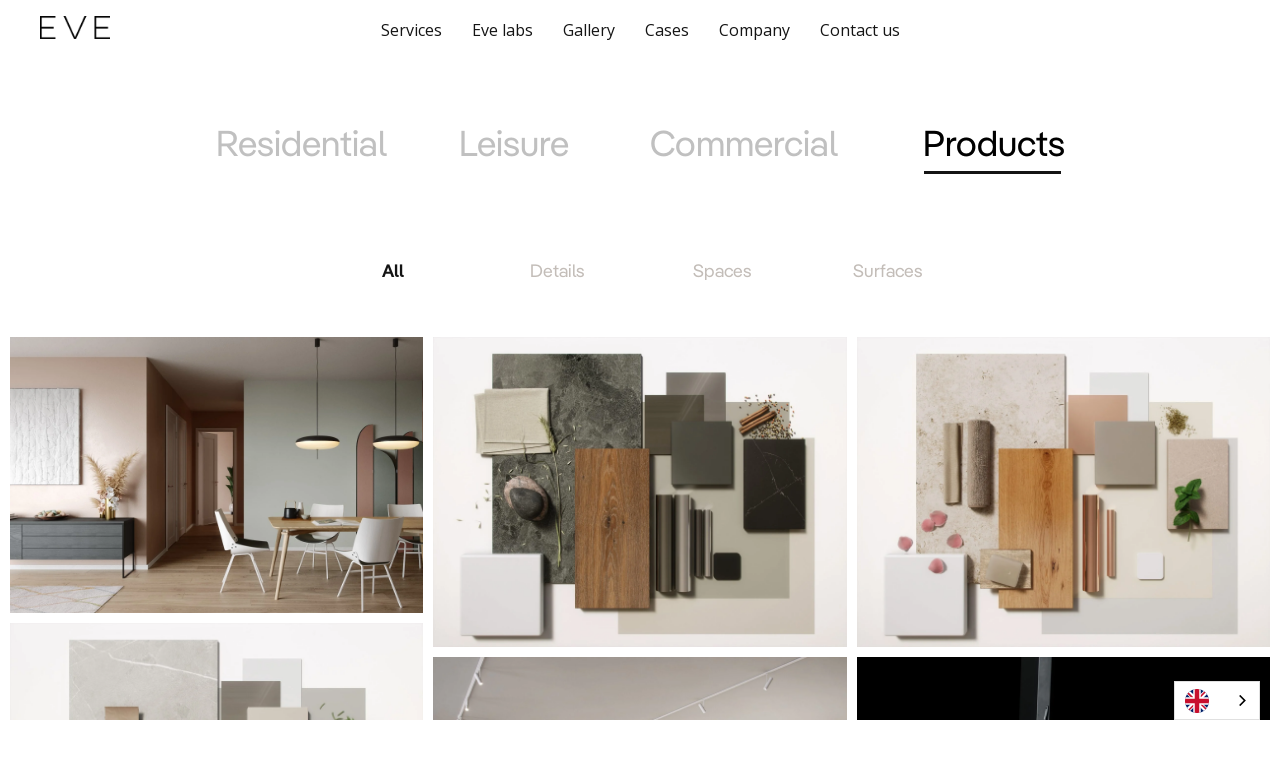

--- FILE ---
content_type: text/html; charset=UTF-8
request_url: https://eve.tech/gallery/products
body_size: 23051
content:
<!DOCTYPE html> <html> <head> <meta charset="utf-8" /> <meta http-equiv="Content-Type" content="text/html; charset=utf-8" /> <meta name="viewport" content="width=1280" /><script type="text/javascript">window.noAdaptive=true;</script> <!--metatextblock--> <title>EVE - gallery products</title> <meta name="description" content="We envision digital worlds. See our product visualizations" /> <meta property="og:url" content="https://eve.tech/gallery/products" /> <meta property="og:title" content="EVE - gallery products" /> <meta property="og:description" content="We envision digital worlds. See our product visualizations" /> <meta property="og:type" content="website" /> <meta property="og:image" content="https://thb.tildacdn.one/tild3030-6135-4337-a663-346139353538/-/resize/504x/3317-01-PRI-i-03_Moo.jpg" /> <link rel="canonical" href="https://eve.tech/gallery/products"> <!--/metatextblock--> <meta name="format-detection" content="telephone=no" /> <meta http-equiv="x-dns-prefetch-control" content="on"> <link rel="dns-prefetch" href="https://ws.tildacdn.com"> <link rel="dns-prefetch" href="https://static.tildacdn.one"> <link rel="shortcut icon" href="https://static.tildacdn.one/tild6137-3763-4230-b964-343333663663/favicon_2.ico" type="image/x-icon" /> <link rel="apple-touch-icon" href="https://static.tildacdn.one/tild6263-3665-4031-b239-333532613231/Artboard_Copy_2.png"> <link rel="apple-touch-icon" sizes="76x76" href="https://static.tildacdn.one/tild6263-3665-4031-b239-333532613231/Artboard_Copy_2.png"> <link rel="apple-touch-icon" sizes="152x152" href="https://static.tildacdn.one/tild6263-3665-4031-b239-333532613231/Artboard_Copy_2.png"> <link rel="apple-touch-startup-image" href="https://static.tildacdn.one/tild6263-3665-4031-b239-333532613231/Artboard_Copy_2.png"> <meta name="msapplication-TileColor" content="#000000"> <meta name="msapplication-TileImage" content="https://static.tildacdn.one/tild6637-6332-4865-b435-623038393738/Artboard_Copy_3.png"> <!-- Assets --> <script src="https://neo.tildacdn.com/js/tilda-fallback-1.0.min.js" async charset="utf-8"></script> <link rel="stylesheet" href="https://static.tildacdn.one/css/tilda-grid-3.0.min.css" type="text/css" media="all" onerror="this.loaderr='y';"/> <link rel="stylesheet" href="https://static.tildacdn.one/ws/project6357513/tilda-blocks-page32097587.min.css?t=1749812876" type="text/css" media="all" onerror="this.loaderr='y';" /> <link rel="preconnect" href="https://fonts.gstatic.com"> <link href="https://fonts.googleapis.com/css2?family=Open+Sans:wght@300..800&subset=latin,cyrillic" rel="stylesheet"> <link rel="stylesheet" href="https://static.tildacdn.one/css/tilda-animation-2.0.min.css" type="text/css" media="all" onerror="this.loaderr='y';" /> <link rel="stylesheet" href="https://static.tildacdn.one/css/tilda-slds-1.4.min.css" type="text/css" media="print" onload="this.media='all';" onerror="this.loaderr='y';" /> <noscript><link rel="stylesheet" href="https://static.tildacdn.one/css/tilda-slds-1.4.min.css" type="text/css" media="all" /></noscript> <link rel="stylesheet" href="https://static.tildacdn.one/css/tilda-zoom-2.0.min.css" type="text/css" media="print" onload="this.media='all';" onerror="this.loaderr='y';" /> <noscript><link rel="stylesheet" href="https://static.tildacdn.one/css/tilda-zoom-2.0.min.css" type="text/css" media="all" /></noscript> <script nomodule src="https://static.tildacdn.one/js/tilda-polyfill-1.0.min.js" charset="utf-8"></script> <script type="text/javascript">function t_onReady(func) {if(document.readyState!='loading') {func();} else {document.addEventListener('DOMContentLoaded',func);}}
function t_onFuncLoad(funcName,okFunc,time) {if(typeof window[funcName]==='function') {okFunc();} else {setTimeout(function() {t_onFuncLoad(funcName,okFunc,time);},(time||100));}}function t_throttle(fn,threshhold,scope) {return function() {fn.apply(scope||this,arguments);};}function t396_initialScale(t){t=document.getElementById("rec"+t);if(t){t=t.querySelector(".t396__artboard");if(t){var e,r=document.documentElement.clientWidth,a=[];if(i=t.getAttribute("data-artboard-screens"))for(var i=i.split(","),l=0;l<i.length;l++)a[l]=parseInt(i[l],10);else a=[320,480,640,960,1200];for(l=0;l<a.length;l++){var n=a[l];n<=r&&(e=n)}var o="edit"===window.allrecords.getAttribute("data-tilda-mode"),d="center"===t396_getFieldValue(t,"valign",e,a),c="grid"===t396_getFieldValue(t,"upscale",e,a),s=t396_getFieldValue(t,"height_vh",e,a),u=t396_getFieldValue(t,"height",e,a),g=!!window.opr&&!!window.opr.addons||!!window.opera||-1!==navigator.userAgent.indexOf(" OPR/");if(!o&&d&&!c&&!s&&u&&!g){for(var _=parseFloat((r/e).toFixed(3)),f=[t,t.querySelector(".t396__carrier"),t.querySelector(".t396__filter")],l=0;l<f.length;l++)f[l].style.height=Math.floor(parseInt(u,10)*_)+"px";t396_scaleInitial__getElementsToScale(t).forEach(function(t){t.style.zoom=_})}}}}function t396_scaleInitial__getElementsToScale(t){return t?Array.prototype.slice.call(t.children).filter(function(t){return t&&(t.classList.contains("t396__elem")||t.classList.contains("t396__group"))}):[]}function t396_getFieldValue(t,e,r,a){var i=a[a.length-1],l=r===i?t.getAttribute("data-artboard-"+e):t.getAttribute("data-artboard-"+e+"-res-"+r);if(!l)for(var n=0;n<a.length;n++){var o=a[n];if(!(o<=r)&&(l=o===i?t.getAttribute("data-artboard-"+e):t.getAttribute("data-artboard-"+e+"-res-"+o)))break}return l}</script> <script src="https://static.tildacdn.one/js/jquery-1.10.2.min.js" charset="utf-8" onerror="this.loaderr='y';"></script> <script src="https://static.tildacdn.one/js/tilda-scripts-3.0.min.js" charset="utf-8" defer onerror="this.loaderr='y';"></script> <script src="https://static.tildacdn.one/ws/project6357513/tilda-blocks-page32097587.min.js?t=1749812876" charset="utf-8" async onerror="this.loaderr='y';"></script> <script src="https://static.tildacdn.one/js/tilda-lazyload-1.0.min.js" charset="utf-8" async onerror="this.loaderr='y';"></script> <script src="https://static.tildacdn.one/js/tilda-animation-2.0.min.js" charset="utf-8" async onerror="this.loaderr='y';"></script> <script src="https://static.tildacdn.one/js/tilda-zero-1.1.min.js" charset="utf-8" async onerror="this.loaderr='y';"></script> <script src="https://static.tildacdn.one/js/tilda-slds-1.4.min.js" charset="utf-8" async onerror="this.loaderr='y';"></script> <script src="https://static.tildacdn.one/js/hammer.min.js" charset="utf-8" async onerror="this.loaderr='y';"></script> <script src="https://static.tildacdn.one/js/masonry-imagesloaded.min.js" charset="utf-8" async onerror="this.loaderr='y';"></script> <script src="https://static.tildacdn.one/js/tilda-menu-1.0.min.js" charset="utf-8" async onerror="this.loaderr='y';"></script> <script src="https://static.tildacdn.one/js/tilda-animation-sbs-1.0.min.js" charset="utf-8" async onerror="this.loaderr='y';"></script> <script src="https://static.tildacdn.one/js/tilda-zoom-2.0.min.js" charset="utf-8" async onerror="this.loaderr='y';"></script> <script src="https://static.tildacdn.one/js/tilda-zero-scale-1.0.min.js" charset="utf-8" async onerror="this.loaderr='y';"></script> <script src="https://static.tildacdn.one/js/tilda-skiplink-1.0.min.js" charset="utf-8" async onerror="this.loaderr='y';"></script> <script src="https://static.tildacdn.one/js/tilda-events-1.0.min.js" charset="utf-8" async onerror="this.loaderr='y';"></script> <!-- nominify begin --><script type="text/javascript" src="https://cdn.weglot.com/weglot.min.js"></script> <script>
    Weglot.initialize({
        api_key: 'wg_76eaf66492280b7d1d38cde58b7e26d38'
    });
</script> <!-- Google Tag Manager --> <script>(function(w,d,s,l,i){w[l]=w[l]||[];w[l].push({'gtm.start':
new Date().getTime(),event:'gtm.js'});var f=d.getElementsByTagName(s)[0],
j=d.createElement(s),dl=l!='dataLayer'?'&l='+l:'';j.async=true;j.src=
'https://www.googletagmanager.com/gtm.js?id='+i+dl;f.parentNode.insertBefore(j,f);
})(window,document,'script','dataLayer','GTM-KN5M6GB');</script> <!-- End Google Tag Manager --> <!-- nominify end --><script type="text/javascript">window.dataLayer=window.dataLayer||[];</script> <style>body{-webkit-text-size-adjust:100%;-moz-text-size-adjust:100%;-ms-text-size-adjust:100%;text-size-adjust:100%;}</style> <script type="text/javascript">(function() {if((/bot|google|yandex|baidu|bing|msn|duckduckbot|teoma|slurp|crawler|spider|robot|crawling|facebook/i.test(navigator.userAgent))===false&&typeof(sessionStorage)!='undefined'&&sessionStorage.getItem('visited')!=='y'&&document.visibilityState){var style=document.createElement('style');style.type='text/css';style.innerHTML='@media screen and (min-width: 980px) {.t-records {opacity: 0;}.t-records_animated {-webkit-transition: opacity ease-in-out .2s;-moz-transition: opacity ease-in-out .2s;-o-transition: opacity ease-in-out .2s;transition: opacity ease-in-out .2s;}.t-records.t-records_visible {opacity: 1;}}';document.getElementsByTagName('head')[0].appendChild(style);function t_setvisRecs(){var alr=document.querySelectorAll('.t-records');Array.prototype.forEach.call(alr,function(el) {el.classList.add("t-records_animated");});setTimeout(function() {Array.prototype.forEach.call(alr,function(el) {el.classList.add("t-records_visible");});sessionStorage.setItem("visited","y");},400);}
document.addEventListener('DOMContentLoaded',t_setvisRecs);}})();</script></head> <body class="t-body" style="margin:0;"> <!--allrecords--> <div id="allrecords" class="t-records" data-hook="blocks-collection-content-node" data-tilda-project-id="6357513" data-tilda-page-id="32097587" data-tilda-page-alias="gallery/products" data-tilda-formskey="13832fb5eb4e12e93f40e772e6357513" data-tilda-lazy="yes" data-tilda-root-zone="one" data-tilda-project-headcode="yes"> <!--header--> <header id="t-header" class="t-records" data-hook="blocks-collection-content-node" data-tilda-project-id="6357513" data-tilda-page-id="32098055" data-tilda-formskey="13832fb5eb4e12e93f40e772e6357513" data-tilda-lazy="yes" data-tilda-root-zone="one" data-tilda-project-headcode="yes"> <div id="rec518942133" class="r t-rec t-rec_pb_0 t-screenmin-640px" style="padding-bottom:0px; " data-animationappear="off" data-record-type="145" data-screen-min="640px"> <!-- T135 --> <div class="t135"> <a href="/"> <img class="t135__img"
src="https://static.tildacdn.one/tild3736-3437-4566-a666-306239343862/EVE_LOGO_1_transp.png"
imgfield="img"
style="max-width: 60px; width: 100%; display: inline-block;" alt=""> </a> </div> <style>#rec518942133 .t135{position:fixed;top:20px;left:20px;max-width:60px;width:100%;}@media screen and (max-width:640px){#rec518942133 .t135{position:relative !important;text-align:center;padding:30px;top:0px !important;right:0px !important;left:0px !important;z-index:1 !important;}}</style> </div> <div id="rec525111074" class="r t-rec t-screenmin-640px uc-scrollmenu" style=" " data-animationappear="off" data-record-type="257" data-screen-min="640px"> <!-- T228 --> <div id="nav525111074marker"></div> <div class="tmenu-mobile"> <div class="tmenu-mobile__container"> <div class="tmenu-mobile__text t-name t-name_md" field="menu_mob_title">&nbsp;</div> <button type="button"
class="t-menuburger t-menuburger_first "
aria-label="Navigation menu"
aria-expanded="false"> <span style="background-color:#141414;"></span> <span style="background-color:#141414;"></span> <span style="background-color:#141414;"></span> <span style="background-color:#141414;"></span> </button> <script>function t_menuburger_init(recid) {var rec=document.querySelector('#rec' + recid);if(!rec) return;var burger=rec.querySelector('.t-menuburger');if(!burger) return;var isSecondStyle=burger.classList.contains('t-menuburger_second');if(isSecondStyle&&!window.isMobile&&!('ontouchend' in document)) {burger.addEventListener('mouseenter',function() {if(burger.classList.contains('t-menuburger-opened')) return;burger.classList.remove('t-menuburger-unhovered');burger.classList.add('t-menuburger-hovered');});burger.addEventListener('mouseleave',function() {if(burger.classList.contains('t-menuburger-opened')) return;burger.classList.remove('t-menuburger-hovered');burger.classList.add('t-menuburger-unhovered');setTimeout(function() {burger.classList.remove('t-menuburger-unhovered');},300);});}
burger.addEventListener('click',function() {if(!burger.closest('.tmenu-mobile')&&!burger.closest('.t450__burger_container')&&!burger.closest('.t466__container')&&!burger.closest('.t204__burger')&&!burger.closest('.t199__js__menu-toggler')) {burger.classList.toggle('t-menuburger-opened');burger.classList.remove('t-menuburger-unhovered');}});var menu=rec.querySelector('[data-menu="yes"]');if(!menu) return;var menuLinks=menu.querySelectorAll('.t-menu__link-item');var submenuClassList=['t978__menu-link_hook','t978__tm-link','t966__tm-link','t794__tm-link','t-menusub__target-link'];Array.prototype.forEach.call(menuLinks,function(link) {link.addEventListener('click',function() {var isSubmenuHook=submenuClassList.some(function(submenuClass) {return link.classList.contains(submenuClass);});if(isSubmenuHook) return;burger.classList.remove('t-menuburger-opened');});});menu.addEventListener('clickedAnchorInTooltipMenu',function() {burger.classList.remove('t-menuburger-opened');});}
t_onReady(function() {t_onFuncLoad('t_menuburger_init',function(){t_menuburger_init('525111074');});});</script> <style>.t-menuburger{position:relative;flex-shrink:0;width:28px;height:20px;padding:0;border:none;background-color:transparent;outline:none;-webkit-transform:rotate(0deg);transform:rotate(0deg);transition:transform .5s ease-in-out;cursor:pointer;z-index:999;}.t-menuburger span{display:block;position:absolute;width:100%;opacity:1;left:0;-webkit-transform:rotate(0deg);transform:rotate(0deg);transition:.25s ease-in-out;height:3px;background-color:#000;}.t-menuburger span:nth-child(1){top:0px;}.t-menuburger span:nth-child(2),.t-menuburger span:nth-child(3){top:8px;}.t-menuburger span:nth-child(4){top:16px;}.t-menuburger__big{width:42px;height:32px;}.t-menuburger__big span{height:5px;}.t-menuburger__big span:nth-child(2),.t-menuburger__big span:nth-child(3){top:13px;}.t-menuburger__big span:nth-child(4){top:26px;}.t-menuburger__small{width:22px;height:14px;}.t-menuburger__small span{height:2px;}.t-menuburger__small span:nth-child(2),.t-menuburger__small span:nth-child(3){top:6px;}.t-menuburger__small span:nth-child(4){top:12px;}.t-menuburger-opened span:nth-child(1){top:8px;width:0%;left:50%;}.t-menuburger-opened span:nth-child(2){-webkit-transform:rotate(45deg);transform:rotate(45deg);}.t-menuburger-opened span:nth-child(3){-webkit-transform:rotate(-45deg);transform:rotate(-45deg);}.t-menuburger-opened span:nth-child(4){top:8px;width:0%;left:50%;}.t-menuburger-opened.t-menuburger__big span:nth-child(1){top:6px;}.t-menuburger-opened.t-menuburger__big span:nth-child(4){top:18px;}.t-menuburger-opened.t-menuburger__small span:nth-child(1),.t-menuburger-opened.t-menuburger__small span:nth-child(4){top:6px;}@media (hover),(min-width:0\0){.t-menuburger_first:hover span:nth-child(1){transform:translateY(1px);}.t-menuburger_first:hover span:nth-child(4){transform:translateY(-1px);}.t-menuburger_first.t-menuburger__big:hover span:nth-child(1){transform:translateY(3px);}.t-menuburger_first.t-menuburger__big:hover span:nth-child(4){transform:translateY(-3px);}}.t-menuburger_second span:nth-child(2),.t-menuburger_second span:nth-child(3){width:80%;left:20%;right:0;}@media (hover),(min-width:0\0){.t-menuburger_second.t-menuburger-hovered span:nth-child(2),.t-menuburger_second.t-menuburger-hovered span:nth-child(3){animation:t-menuburger-anim 0.3s ease-out normal forwards;}.t-menuburger_second.t-menuburger-unhovered span:nth-child(2),.t-menuburger_second.t-menuburger-unhovered span:nth-child(3){animation:t-menuburger-anim2 0.3s ease-out normal forwards;}}.t-menuburger_second.t-menuburger-opened span:nth-child(2),.t-menuburger_second.t-menuburger-opened span:nth-child(3){left:0;right:0;width:100%!important;}.t-menuburger_third span:nth-child(4){width:70%;left:unset;right:0;}@media (hover),(min-width:0\0){.t-menuburger_third:not(.t-menuburger-opened):hover span:nth-child(4){width:100%;}}.t-menuburger_third.t-menuburger-opened span:nth-child(4){width:0!important;right:50%;}.t-menuburger_fourth{height:12px;}.t-menuburger_fourth.t-menuburger__small{height:8px;}.t-menuburger_fourth.t-menuburger__big{height:18px;}.t-menuburger_fourth span:nth-child(2),.t-menuburger_fourth span:nth-child(3){top:4px;opacity:0;}.t-menuburger_fourth span:nth-child(4){top:8px;}.t-menuburger_fourth.t-menuburger__small span:nth-child(2),.t-menuburger_fourth.t-menuburger__small span:nth-child(3){top:3px;}.t-menuburger_fourth.t-menuburger__small span:nth-child(4){top:6px;}.t-menuburger_fourth.t-menuburger__small span:nth-child(2),.t-menuburger_fourth.t-menuburger__small span:nth-child(3){top:3px;}.t-menuburger_fourth.t-menuburger__small span:nth-child(4){top:6px;}.t-menuburger_fourth.t-menuburger__big span:nth-child(2),.t-menuburger_fourth.t-menuburger__big span:nth-child(3){top:6px;}.t-menuburger_fourth.t-menuburger__big span:nth-child(4){top:12px;}@media (hover),(min-width:0\0){.t-menuburger_fourth:not(.t-menuburger-opened):hover span:nth-child(1){transform:translateY(1px);}.t-menuburger_fourth:not(.t-menuburger-opened):hover span:nth-child(4){transform:translateY(-1px);}.t-menuburger_fourth.t-menuburger__big:not(.t-menuburger-opened):hover span:nth-child(1){transform:translateY(3px);}.t-menuburger_fourth.t-menuburger__big:not(.t-menuburger-opened):hover span:nth-child(4){transform:translateY(-3px);}}.t-menuburger_fourth.t-menuburger-opened span:nth-child(1),.t-menuburger_fourth.t-menuburger-opened span:nth-child(4){top:4px;}.t-menuburger_fourth.t-menuburger-opened span:nth-child(2),.t-menuburger_fourth.t-menuburger-opened span:nth-child(3){opacity:1;}@keyframes t-menuburger-anim{0%{width:80%;left:20%;right:0;}50%{width:100%;left:0;right:0;}100%{width:80%;left:0;right:20%;}}@keyframes t-menuburger-anim2{0%{width:80%;left:0;}50%{width:100%;right:0;left:0;}100%{width:80%;left:20%;right:0;}}</style> </div> </div> <style>.tmenu-mobile{background-color:#111;display:none;width:100%;top:0;z-index:990;}.tmenu-mobile_positionfixed{position:fixed;}.tmenu-mobile__text{color:#fff;}.tmenu-mobile__container{min-height:64px;padding:20px;position:relative;box-sizing:border-box;display:-webkit-flex;display:-ms-flexbox;display:flex;-webkit-align-items:center;-ms-flex-align:center;align-items:center;-webkit-justify-content:space-between;-ms-flex-pack:justify;justify-content:space-between;}.tmenu-mobile__list{display:block;}.tmenu-mobile__burgerlogo{display:inline-block;font-size:24px;font-weight:400;white-space:nowrap;vertical-align:middle;}.tmenu-mobile__imglogo{height:auto;display:block;max-width:300px!important;box-sizing:border-box;padding:0;margin:0 auto;}@media screen and (max-width:980px){.tmenu-mobile__menucontent_hidden{display:none;height:100%;}.tmenu-mobile{display:block;}}@media screen and (max-width:980px){#rec525111074 .t-menuburger{-webkit-order:1;-ms-flex-order:1;order:1;}}</style> <style> #rec525111074 .tmenu-mobile__burgerlogo a{font-size:40px;color:#141414;font-weight:600;font-family:'PangeaTrial';}</style> <style> #rec525111074 .tmenu-mobile__burgerlogo__title{color:#141414;font-weight:600;font-family:'PangeaTrial';}@media screen and (min-width:900px){#rec525111074 .tmenu-mobile__burgerlogo__title{font-size:40px;}}</style> <div id="nav525111074" class="t228 t228__positionfixed tmenu-mobile__menucontent_hidden" style="background-color: rgba(255,255,255,1); height:60px; " data-bgcolor-hex="#ffffff" data-bgcolor-rgba="rgba(255,255,255,1)" data-navmarker="nav525111074marker" data-appearoffset="" data-bgopacity-two="" data-menushadow="" data-menushadow-css="0px 1px 3px rgba(0,0,0,0)" data-bgopacity="1" data-menu-items-align="center" data-menu="yes"> <div class="t228__maincontainer " style="height:60px;"> <div class="t228__padding40px"></div> <div class="t228__leftside"> <div class="t228__leftcontainer"> <a href="/" class="t228__imgwrapper"> <img class="t228__imglogo t228__imglogomobile"
src="https://static.tildacdn.one/tild6336-3837-4133-a264-326232343734/EVE_LOGO_1_transp.png"
imgfield="img"
style="max-width: 70px; width: 70px; min-width: 70px; height: auto; display: block;"
alt=""> </a> </div> </div> <div class="t228__centerside "> <nav class="t228__centercontainer"> <ul role="list" class="t228__list t-menu__list t228__list_hidden"> <li class="t228__list_item"
style="padding:0 15px 0 0;"> <a class="t-menu__link-item"
href="/services" data-menu-submenu-hook="" data-menu-item-number="1">
Services
</a> </li> <li class="t228__list_item"
style="padding:0 15px;"> <a class="t-menu__link-item"
href="/labs" data-menu-submenu-hook="" data-menu-item-number="2">
Eve labs
</a> </li> <li class="t228__list_item"
style="padding:0 15px;"> <a class="t-menu__link-item"
href="/gallery" data-menu-submenu-hook="" data-menu-item-number="3">
Gallery
</a> </li> <li class="t228__list_item"
style="padding:0 15px;"> <a class="t-menu__link-item"
href="/cases" data-menu-submenu-hook="" data-menu-item-number="4">
Cases
</a> </li> <li class="t228__list_item"
style="padding:0 15px;"> <a class="t-menu__link-item"
href="/company" data-menu-submenu-hook="" data-menu-item-number="5">
Company
</a> </li> <li class="t228__list_item"
style="padding:0 0 0 15px;"> <a class="t-menu__link-item"
href="/company#contact" data-menu-submenu-hook="" data-menu-item-number="6">
Contact us
</a> </li> </ul> </nav> </div> <div class="t228__rightside"> </div> <div class="t228__padding40px"></div> </div> </div> <style>@media screen and (max-width:980px){#rec525111074 .t228__leftcontainer{padding:20px;}#rec525111074 .t228__imglogo{padding:20px 0;}#rec525111074 .t228{position:static;}}</style> <script>window.addEventListener('load',function() {t_onFuncLoad('t228_setWidth',function() {t228_setWidth('525111074');});});window.addEventListener('resize',t_throttle(function() {t_onFuncLoad('t228_setWidth',function() {t228_setWidth('525111074');});t_onFuncLoad('t_menu__setBGcolor',function() {t_menu__setBGcolor('525111074','.t228');});}));t_onReady(function() {t_onFuncLoad('t_menu__highlightActiveLinks',function() {t_menu__highlightActiveLinks('.t228__list_item a');});t_onFuncLoad('t_menu__findAnchorLinks',function() {t_menu__findAnchorLinks('525111074','.t228__list_item a');});t_onFuncLoad('t228__init',function() {t228__init('525111074');});t_onFuncLoad('t_menu__setBGcolor',function() {t_menu__setBGcolor('525111074','.t228');});t_onFuncLoad('t_menu__interactFromKeyboard',function() {t_menu__interactFromKeyboard('525111074');});t_onFuncLoad('t228_setWidth',function() {t228_setWidth('525111074');});t_onFuncLoad('t_menu__createMobileMenu',function() {t_menu__createMobileMenu('525111074','.t228');});});</script> <!--[if IE 8]> <style>#rec525111074 .t228{filter:progid:DXImageTransform.Microsoft.gradient(startColorStr='#D9ffffff',endColorstr='#D9ffffff');}</style> <![endif]--> <style>@media (hover:hover),(min-width:0\0) {#rec525111074 .t-btn:not(.t-animate_no-hover):hover {color:#ffffff !important;background-color:#141414 !important;}#rec525111074 .t-btn:not(.t-animate_no-hover):focus-visible {color:#ffffff !important;background-color:#141414 !important;}#rec525111074 .t-btn:not(.t-animate_no-hover) {transition-property:background-color,color,border-color,box-shadow;transition-duration:0.2s;transition-timing-function:ease-in-out;}#rec525111074 .t-btntext:not(.t-animate_no-hover):hover {color:#ffffff !important;}#rec525111074 .t-btntext:not(.t-animate_no-hover):focus-visible {color:#ffffff !important;}}</style> <style>#rec525111074 .t-menu__link-item{position:relative;}#rec525111074 .t-menu__link-item:not(.t-active):not(.tooltipstered)::after{content:'';position:absolute;left:0;bottom:20%;opacity:0;width:100%;height:100%;border-bottom:0px solid #141414;-webkit-box-shadow:inset 0px -1px 0px 0px #141414;-moz-box-shadow:inset 0px -1px 0px 0px #141414;box-shadow:inset 0px -1px 0px 0px #141414;-webkit-transition:all 0.3s ease;transition:all 0.3s ease;pointer-events:none;}#rec525111074 .t-menu__link-item:not(.t-active):not(.tooltipstered):hover::after{opacity:1;bottom:-0px;}#rec525111074 .t-menu__link-item:not(.t-active):not(.tooltipstered):focus-visible::after{opacity:1;bottom:-0px;}@supports (overflow:-webkit-marquee) and (justify-content:inherit){#rec525111074 .t-menu__link-item,#rec525111074 .t-menu__link-item.t-active{opacity:1 !important;}}</style> <style> #rec525111074 a.t-menusub__link-item{font-size:24px;color:#141414;font-weight:400;font-family:'PangeaTrial';}</style> <style> #rec525111074 .t228__leftcontainer a{font-size:40px;color:#141414;font-weight:600;font-family:'PangeaTrial';}#rec525111074 a.t-menu__link-item{font-size:16px;color:#141414;font-weight:400;}#rec525111074 .t228__right_langs_lang a{font-size:16px;color:#141414;font-weight:400;}</style> <style> #rec525111074 .t228__logo{color:#141414;font-weight:600;font-family:'PangeaTrial';}@media screen and (min-width:900px){#rec525111074 .t228__logo{font-size:40px;}}</style> <style>#rec525111074 .t228 {box-shadow:0px 1px 3px rgba(0,0,0,0);}</style> </div> <div id="rec522139686" class="r t-rec t-screenmax-640px uc-scrollmenu" style=" " data-animationappear="off" data-record-type="450" data-screen-max="640px"> <div class="t450__menu__content "
style="top:15px; " data-menu="yes" data-appearoffset="" data-hideoffset=""> <div class="t450__burger_container t450__small "> <div class="t450__burger_bg t450__burger_cirqle"
style="background-color:#f8f8f8; "> </div> <button type="button"
class="t-menuburger t-menuburger_first t-menuburger__small"
aria-label="Navigation menu"
aria-expanded="false"> <span style="background-color:#141414;"></span> <span style="background-color:#141414;"></span> <span style="background-color:#141414;"></span> <span style="background-color:#141414;"></span> </button> <script>function t_menuburger_init(recid) {var rec=document.querySelector('#rec' + recid);if(!rec) return;var burger=rec.querySelector('.t-menuburger');if(!burger) return;var isSecondStyle=burger.classList.contains('t-menuburger_second');if(isSecondStyle&&!window.isMobile&&!('ontouchend' in document)) {burger.addEventListener('mouseenter',function() {if(burger.classList.contains('t-menuburger-opened')) return;burger.classList.remove('t-menuburger-unhovered');burger.classList.add('t-menuburger-hovered');});burger.addEventListener('mouseleave',function() {if(burger.classList.contains('t-menuburger-opened')) return;burger.classList.remove('t-menuburger-hovered');burger.classList.add('t-menuburger-unhovered');setTimeout(function() {burger.classList.remove('t-menuburger-unhovered');},300);});}
burger.addEventListener('click',function() {if(!burger.closest('.tmenu-mobile')&&!burger.closest('.t450__burger_container')&&!burger.closest('.t466__container')&&!burger.closest('.t204__burger')&&!burger.closest('.t199__js__menu-toggler')) {burger.classList.toggle('t-menuburger-opened');burger.classList.remove('t-menuburger-unhovered');}});var menu=rec.querySelector('[data-menu="yes"]');if(!menu) return;var menuLinks=menu.querySelectorAll('.t-menu__link-item');var submenuClassList=['t978__menu-link_hook','t978__tm-link','t966__tm-link','t794__tm-link','t-menusub__target-link'];Array.prototype.forEach.call(menuLinks,function(link) {link.addEventListener('click',function() {var isSubmenuHook=submenuClassList.some(function(submenuClass) {return link.classList.contains(submenuClass);});if(isSubmenuHook) return;burger.classList.remove('t-menuburger-opened');});});menu.addEventListener('clickedAnchorInTooltipMenu',function() {burger.classList.remove('t-menuburger-opened');});}
t_onReady(function() {t_onFuncLoad('t_menuburger_init',function(){t_menuburger_init('522139686');});});</script> <style>.t-menuburger{position:relative;flex-shrink:0;width:28px;height:20px;padding:0;border:none;background-color:transparent;outline:none;-webkit-transform:rotate(0deg);transform:rotate(0deg);transition:transform .5s ease-in-out;cursor:pointer;z-index:999;}.t-menuburger span{display:block;position:absolute;width:100%;opacity:1;left:0;-webkit-transform:rotate(0deg);transform:rotate(0deg);transition:.25s ease-in-out;height:3px;background-color:#000;}.t-menuburger span:nth-child(1){top:0px;}.t-menuburger span:nth-child(2),.t-menuburger span:nth-child(3){top:8px;}.t-menuburger span:nth-child(4){top:16px;}.t-menuburger__big{width:42px;height:32px;}.t-menuburger__big span{height:5px;}.t-menuburger__big span:nth-child(2),.t-menuburger__big span:nth-child(3){top:13px;}.t-menuburger__big span:nth-child(4){top:26px;}.t-menuburger__small{width:22px;height:14px;}.t-menuburger__small span{height:2px;}.t-menuburger__small span:nth-child(2),.t-menuburger__small span:nth-child(3){top:6px;}.t-menuburger__small span:nth-child(4){top:12px;}.t-menuburger-opened span:nth-child(1){top:8px;width:0%;left:50%;}.t-menuburger-opened span:nth-child(2){-webkit-transform:rotate(45deg);transform:rotate(45deg);}.t-menuburger-opened span:nth-child(3){-webkit-transform:rotate(-45deg);transform:rotate(-45deg);}.t-menuburger-opened span:nth-child(4){top:8px;width:0%;left:50%;}.t-menuburger-opened.t-menuburger__big span:nth-child(1){top:6px;}.t-menuburger-opened.t-menuburger__big span:nth-child(4){top:18px;}.t-menuburger-opened.t-menuburger__small span:nth-child(1),.t-menuburger-opened.t-menuburger__small span:nth-child(4){top:6px;}@media (hover),(min-width:0\0){.t-menuburger_first:hover span:nth-child(1){transform:translateY(1px);}.t-menuburger_first:hover span:nth-child(4){transform:translateY(-1px);}.t-menuburger_first.t-menuburger__big:hover span:nth-child(1){transform:translateY(3px);}.t-menuburger_first.t-menuburger__big:hover span:nth-child(4){transform:translateY(-3px);}}.t-menuburger_second span:nth-child(2),.t-menuburger_second span:nth-child(3){width:80%;left:20%;right:0;}@media (hover),(min-width:0\0){.t-menuburger_second.t-menuburger-hovered span:nth-child(2),.t-menuburger_second.t-menuburger-hovered span:nth-child(3){animation:t-menuburger-anim 0.3s ease-out normal forwards;}.t-menuburger_second.t-menuburger-unhovered span:nth-child(2),.t-menuburger_second.t-menuburger-unhovered span:nth-child(3){animation:t-menuburger-anim2 0.3s ease-out normal forwards;}}.t-menuburger_second.t-menuburger-opened span:nth-child(2),.t-menuburger_second.t-menuburger-opened span:nth-child(3){left:0;right:0;width:100%!important;}.t-menuburger_third span:nth-child(4){width:70%;left:unset;right:0;}@media (hover),(min-width:0\0){.t-menuburger_third:not(.t-menuburger-opened):hover span:nth-child(4){width:100%;}}.t-menuburger_third.t-menuburger-opened span:nth-child(4){width:0!important;right:50%;}.t-menuburger_fourth{height:12px;}.t-menuburger_fourth.t-menuburger__small{height:8px;}.t-menuburger_fourth.t-menuburger__big{height:18px;}.t-menuburger_fourth span:nth-child(2),.t-menuburger_fourth span:nth-child(3){top:4px;opacity:0;}.t-menuburger_fourth span:nth-child(4){top:8px;}.t-menuburger_fourth.t-menuburger__small span:nth-child(2),.t-menuburger_fourth.t-menuburger__small span:nth-child(3){top:3px;}.t-menuburger_fourth.t-menuburger__small span:nth-child(4){top:6px;}.t-menuburger_fourth.t-menuburger__small span:nth-child(2),.t-menuburger_fourth.t-menuburger__small span:nth-child(3){top:3px;}.t-menuburger_fourth.t-menuburger__small span:nth-child(4){top:6px;}.t-menuburger_fourth.t-menuburger__big span:nth-child(2),.t-menuburger_fourth.t-menuburger__big span:nth-child(3){top:6px;}.t-menuburger_fourth.t-menuburger__big span:nth-child(4){top:12px;}@media (hover),(min-width:0\0){.t-menuburger_fourth:not(.t-menuburger-opened):hover span:nth-child(1){transform:translateY(1px);}.t-menuburger_fourth:not(.t-menuburger-opened):hover span:nth-child(4){transform:translateY(-1px);}.t-menuburger_fourth.t-menuburger__big:not(.t-menuburger-opened):hover span:nth-child(1){transform:translateY(3px);}.t-menuburger_fourth.t-menuburger__big:not(.t-menuburger-opened):hover span:nth-child(4){transform:translateY(-3px);}}.t-menuburger_fourth.t-menuburger-opened span:nth-child(1),.t-menuburger_fourth.t-menuburger-opened span:nth-child(4){top:4px;}.t-menuburger_fourth.t-menuburger-opened span:nth-child(2),.t-menuburger_fourth.t-menuburger-opened span:nth-child(3){opacity:1;}@keyframes t-menuburger-anim{0%{width:80%;left:20%;right:0;}50%{width:100%;left:0;right:0;}100%{width:80%;left:0;right:20%;}}@keyframes t-menuburger-anim2{0%{width:80%;left:0;}50%{width:100%;right:0;left:0;}100%{width:80%;left:20%;right:0;}}</style> </div> </div> <!-- t450 --> <div id="nav522139686marker"></div> <div class="t450__overlay"> <div class="t450__overlay_bg"
style=" "> </div> </div> <div id="nav522139686" class="t450 " data-tooltip-hook=""
style="max-width: 350px;background-color: #ffffff;"> <button type="button"
class="t450__close-button t450__close t450_opened "
style="background-color: #ffffff;"
aria-label="Close menu"> <div class="t450__close_icon"> <span style="background-color:#141414;"></span> <span style="background-color:#141414;"></span> <span style="background-color:#141414;"></span> <span style="background-color:#141414;"></span> </div> </button> <div class="t450__container t-align_left"> <div class="t450__top"> <div class="t450__logowrapper"> <a href="/"> <img class="t450__logoimg"
src="https://static.tildacdn.one/tild6336-3837-4133-a264-326232343734/EVE_LOGO_1_transp.png"
imgfield="img"
style="max-width: 160px;" alt=""> </a> </div> <nav class="t450__menu"> <ul role="list" class="t450__list t-menu__list"> <li class="t450__list_item"> <a class="t-menu__link-item "
href="/services" data-menu-submenu-hook="" data-menu-item-number="1">
Services
</a> </li> <li class="t450__list_item"> <a class="t-menu__link-item "
href="/labs" data-menu-submenu-hook="" data-menu-item-number="2">
Eve labs
</a> </li> <li class="t450__list_item"> <a class="t-menu__link-item "
href="/gallery" data-menu-submenu-hook="" data-menu-item-number="3">
Gallery
</a> </li> <li class="t450__list_item"> <a class="t-menu__link-item "
href="/cases" data-menu-submenu-hook="" data-menu-item-number="4">
Cases
</a> </li> <li class="t450__list_item"> <a class="t-menu__link-item "
href="/company" data-menu-submenu-hook="" data-menu-item-number="5">
Company
</a> </li> </ul> </nav> </div> <div class="t450__rightside"> <div class="t450__rightcontainer"> <div class="t450__right_buttons"> <div class="t450__right_buttons_wrap"> <div class="t450__right_buttons_but "> <a href="/order" target=""
class="t-btn t-btn_md " data-buttonfieldset="button"
style="color:#edebe9;background-color:#1f2723;font-family:PangeaTrial;font-weight:400;"> <table role="presentation" style="width:100%; height:100%;"> <tr> <td>Order now</td> </tr> </table> </a> </div> </div> </div> </div> </div> </div> </div> <script>t_onReady(function() {var rec=document.querySelector('#rec522139686');if(!rec) return;rec.setAttribute('data-animationappear','off');rec.style.opacity=1;t_onFuncLoad('t450_initMenu',function() {t450_initMenu('522139686');});});</script> <style>@media (hover:hover),(min-width:0\0) {#rec522139686 .t-btn:not(.t-animate_no-hover):hover {background-color:#948a82 !important;}#rec522139686 .t-btn:not(.t-animate_no-hover):focus-visible {background-color:#948a82 !important;}#rec522139686 .t-btn:not(.t-animate_no-hover) {transition-property:background-color,color,border-color,box-shadow;transition-duration:0.2s;transition-timing-function:ease-in-out;}}</style> <style>#rec522139686 .t-menu__link-item{}@supports (overflow:-webkit-marquee) and (justify-content:inherit){#rec522139686 .t-menu__link-item,#rec522139686 .t-menu__link-item.t-active{opacity:1 !important;}}</style> <style> #rec522139686 a.t-menusub__link-item{font-size:24px;color:#141414;font-weight:400;font-family:'PangeaTrial';}</style> <style> #rec522139686 .t450__logo{color:#141414;font-weight:600;font-family:'PangeaTrial';}@media screen and (min-width:900px){#rec522139686 .t450__logo{font-size:40px;}}</style> <style> #rec522139686 .t450__logowrapper a{font-size:40px;color:#141414;font-weight:600;font-family:'PangeaTrial';}#rec522139686 a.t-menu__link-item{font-size:24px;color:#141414;font-weight:400;}</style> </div> </header> <!--/header--> <div id="rec518934733" class="r t-rec t-rec_pt_30" style="padding-top:30px; " data-animationappear="off" data-record-type="396"> <!-- T396 --> <style>#rec518934733 .t396__artboard {height:200px;background-color:#ffffff;}#rec518934733 .t396__filter {height:200px;}#rec518934733 .t396__carrier{height:200px;background-position:center center;background-attachment:scroll;background-size:cover;background-repeat:no-repeat;}@media screen and (max-width:1199px) {#rec518934733 .t396__artboard,#rec518934733 .t396__filter,#rec518934733 .t396__carrier {}#rec518934733 .t396__filter {}#rec518934733 .t396__carrier {background-attachment:scroll;}}@media screen and (max-width:959px) {#rec518934733 .t396__artboard,#rec518934733 .t396__filter,#rec518934733 .t396__carrier {}#rec518934733 .t396__filter {}#rec518934733 .t396__carrier {background-attachment:scroll;}}@media screen and (max-width:639px) {#rec518934733 .t396__artboard,#rec518934733 .t396__filter,#rec518934733 .t396__carrier {}#rec518934733 .t396__filter {}#rec518934733 .t396__carrier {background-attachment:scroll;}}@media screen and (max-width:479px) {#rec518934733 .t396__artboard,#rec518934733 .t396__filter,#rec518934733 .t396__carrier {}#rec518934733 .t396__filter {}#rec518934733 .t396__carrier {background-attachment:scroll;}}#rec518934733 .tn-elem[data-elem-id="1669126395140"]{color:#000000;text-align:center;z-index:1;top:85px;left:calc(50% - 600px + 170px);width:182px;height:auto;}#rec518934733 .tn-elem[data-elem-id="1669126395140"] .tn-atom{color:#000000;font-size:36px;font-family:'PangeaTrial',Arial,sans-serif;line-height:1.55;font-weight:400;opacity:0.25;background-position:center center;border-color:transparent ;border-style:solid;}@media screen and (max-width:1199px) {}@media screen and (max-width:959px) {}@media screen and (max-width:639px) {}@media screen and (max-width:479px) {}#rec518934733 .tn-elem[data-elem-id="1669111139693"]{color:#000000;text-align:center;z-index:2;top:85px;left:calc(50% - 600px + 170px);width:182px;height:auto;}@media (min-width:1200px) {#rec518934733 .tn-elem.t396__elem--anim-hidden[data-elem-id="1669111139693"] {opacity:0;}}#rec518934733 .tn-elem[data-elem-id="1669111139693"] .tn-atom{color:#000000;font-size:36px;font-family:'PangeaTrial',Arial,sans-serif;line-height:1.55;font-weight:400;background-position:center center;border-color:transparent ;border-style:solid;}@media screen and (max-width:1199px) {}@media screen and (max-width:959px) {}@media screen and (max-width:639px) {}@media screen and (max-width:479px) {}#rec518934733 .tn-elem[data-elem-id="1669111165966"]{color:#000000;text-align:center;z-index:3;top:85px;left:calc(50% - 600px + 410px);width:127px;height:auto;}#rec518934733 .tn-elem[data-elem-id="1669111165966"] .tn-atom{color:#000000;font-size:36px;font-family:'PangeaTrial',Arial,sans-serif;line-height:1.55;font-weight:400;opacity:0.25;background-position:center center;border-color:transparent ;border-style:solid;}@media screen and (max-width:1199px) {}@media screen and (max-width:959px) {}@media screen and (max-width:639px) {}@media screen and (max-width:479px) {}#rec518934733 .tn-elem[data-elem-id="1669111175828"]{color:#000000;text-align:center;z-index:4;top:85px;left:calc(50% - 600px + 569px);width:269px;height:auto;}#rec518934733 .tn-elem[data-elem-id="1669111175828"] .tn-atom{color:#000000;font-size:36px;font-family:'PangeaTrial',Arial,sans-serif;line-height:1.55;font-weight:400;opacity:0.25;background-position:center center;border-color:transparent ;border-style:solid;}@media screen and (max-width:1199px) {}@media screen and (max-width:959px) {}@media screen and (max-width:639px) {}@media screen and (max-width:479px) {}#rec518934733 .tn-elem[data-elem-id="1669111319253"]{color:#000000;text-align:center;z-index:5;top:85px;left:calc(50% - 600px + 410px);width:127px;height:auto;}@media (min-width:1200px) {#rec518934733 .tn-elem.t396__elem--anim-hidden[data-elem-id="1669111319253"] {opacity:0;}}#rec518934733 .tn-elem[data-elem-id="1669111319253"] .tn-atom{color:#000000;font-size:36px;font-family:'PangeaTrial',Arial,sans-serif;line-height:1.55;font-weight:400;background-position:center center;border-color:transparent ;border-style:solid;}@media screen and (max-width:1199px) {}@media screen and (max-width:959px) {}@media screen and (max-width:639px) {}@media screen and (max-width:479px) {}#rec518934733 .tn-elem[data-elem-id="1669111355329"]{color:#000000;text-align:center;z-index:6;top:85px;left:calc(50% - 600px + 569px);width:269px;height:auto;}@media (min-width:1200px) {#rec518934733 .tn-elem.t396__elem--anim-hidden[data-elem-id="1669111355329"] {opacity:0;}}#rec518934733 .tn-elem[data-elem-id="1669111355329"] .tn-atom{color:#000000;font-size:36px;font-family:'PangeaTrial',Arial,sans-serif;line-height:1.55;font-weight:400;background-position:center center;border-color:transparent ;border-style:solid;}@media screen and (max-width:1199px) {}@media screen and (max-width:959px) {}@media screen and (max-width:639px) {}@media screen and (max-width:479px) {}#rec518934733 .tn-elem[data-elem-id="1669299979771"]{z-index:7;top:141px;left:calc(50% - 600px + 176px);width:172px;height:3px;}@media (min-width:1200px) {#rec518934733 .tn-elem.t396__elem--anim-hidden[data-elem-id="1669299979771"] {opacity:0;}}#rec518934733 .tn-elem[data-elem-id="1669299979771"] .tn-atom{background-color:#141414;background-position:center center;border-color:transparent ;border-style:solid;}@media screen and (max-width:1199px) {}@media screen and (max-width:959px) {}@media screen and (max-width:639px) {}@media screen and (max-width:479px) {}#rec518934733 .tn-elem[data-elem-id="1669300237161"]{z-index:8;top:141px;left:calc(50% - 600px + 420px);width:106px;height:3px;}@media (min-width:1200px) {#rec518934733 .tn-elem.t396__elem--anim-hidden[data-elem-id="1669300237161"] {opacity:0;}}#rec518934733 .tn-elem[data-elem-id="1669300237161"] .tn-atom{background-color:#141414;background-position:center center;border-color:transparent ;border-style:solid;}@media screen and (max-width:1199px) {}@media screen and (max-width:959px) {}@media screen and (max-width:639px) {}@media screen and (max-width:479px) {}#rec518934733 .tn-elem[data-elem-id="1669300274390"]{z-index:9;top:141px;left:calc(50% - 600px + 611px);width:187px;height:3px;}@media (min-width:1200px) {#rec518934733 .tn-elem.t396__elem--anim-hidden[data-elem-id="1669300274390"] {opacity:0;}}#rec518934733 .tn-elem[data-elem-id="1669300274390"] .tn-atom{background-color:#141414;background-position:center center;border-color:transparent ;border-style:solid;}@media screen and (max-width:1199px) {}@media screen and (max-width:959px) {}@media screen and (max-width:639px) {}@media screen and (max-width:479px) {}#rec518934733 .tn-elem[data-elem-id="1669367316372"]{color:#000000;text-align:center;z-index:10;top:85px;left:calc(50% - 600px + 879px);width:150px;height:auto;}#rec518934733 .tn-elem[data-elem-id="1669367316372"] .tn-atom{color:#000000;font-size:36px;font-family:'PangeaTrial',Arial,sans-serif;line-height:1.55;font-weight:400;opacity:0.25;background-position:center center;border-color:transparent ;border-style:solid;}@media screen and (max-width:1199px) {}@media screen and (max-width:959px) {}@media screen and (max-width:639px) {}@media screen and (max-width:479px) {}#rec518934733 .tn-elem[data-elem-id="1669367316380"]{color:#000000;text-align:center;z-index:11;top:85px;left:calc(50% - 600px + 879px);width:150px;height:auto;}#rec518934733 .tn-elem[data-elem-id="1669367316380"] .tn-atom{color:#000000;font-size:36px;font-family:'PangeaTrial',Arial,sans-serif;line-height:1.55;font-weight:400;background-position:center center;border-color:transparent ;border-style:solid;}@media screen and (max-width:1199px) {}@media screen and (max-width:959px) {}@media screen and (max-width:639px) {}@media screen and (max-width:479px) {}#rec518934733 .tn-elem[data-elem-id="1669367316383"]{z-index:12;top:141px;left:calc(50% - 600px + 884px);width:137px;height:3px;}#rec518934733 .tn-elem[data-elem-id="1669367316383"] .tn-atom{background-color:#141414;background-position:center center;border-color:transparent ;border-style:solid;}@media screen and (max-width:1199px) {}@media screen and (max-width:959px) {}@media screen and (max-width:639px) {}@media screen and (max-width:479px) {}</style> <div class='t396'> <div class="t396__artboard" data-artboard-recid="518934733" data-artboard-screens="320,480,640,960,1200" data-artboard-height="200" data-artboard-valign="center" data-artboard-upscale="grid"> <div class="t396__carrier" data-artboard-recid="518934733"></div> <div class="t396__filter" data-artboard-recid="518934733"></div> <div class='t396__elem tn-elem tn-elem__5189347331669126395140' data-elem-id='1669126395140' data-elem-type='text' data-field-top-value="85" data-field-left-value="170" data-field-width-value="182" data-field-axisy-value="top" data-field-axisx-value="left" data-field-container-value="grid" data-field-topunits-value="px" data-field-leftunits-value="px" data-field-heightunits-value="" data-field-widthunits-value="px"> <div class='tn-atom'><a href="http://eve-.tilda.ws/gallery/residential"style="color: inherit">Residential</a></div> </div> <div class='t396__elem tn-elem tn-elem__5189347331669111139693 t396__elem--anim-hidden' data-elem-id='1669111139693' data-elem-type='text' data-field-top-value="85" data-field-left-value="170" data-field-width-value="182" data-field-axisy-value="top" data-field-axisx-value="left" data-field-container-value="grid" data-field-topunits-value="px" data-field-leftunits-value="px" data-field-heightunits-value="" data-field-widthunits-value="px" data-animate-sbs-event="hover" data-animate-sbs-opts="[{'ti':'0','mx':'0','my':'0','sx':'1','sy':'1','op':'1','ro':'0','bl':'0','ea':'','dt':'0'},{'ti':0,'mx':'0','my':'0','sx':'1','sy':'1','op':0,'ro':'0','bl':'0','ea':'','dt':'0'},{'ti':100,'mx':'0','my':'0','sx':'1','sy':'1','op':1,'ro':'0','bl':'0','ea':'','dt':'0'}]"> <div class='tn-atom'><a href="http://eve-.tilda.ws/gallery/residential"style="color: inherit">Residential</a></div> </div> <div class='t396__elem tn-elem tn-elem__5189347331669111165966' data-elem-id='1669111165966' data-elem-type='text' data-field-top-value="85" data-field-left-value="410" data-field-width-value="127" data-field-axisy-value="top" data-field-axisx-value="left" data-field-container-value="grid" data-field-topunits-value="px" data-field-leftunits-value="px" data-field-heightunits-value="" data-field-widthunits-value="px"> <div class='tn-atom'field='tn_text_1669111165966'>Leisure</div> </div> <div class='t396__elem tn-elem tn-elem__5189347331669111175828' data-elem-id='1669111175828' data-elem-type='text' data-field-top-value="85" data-field-left-value="569" data-field-width-value="269" data-field-axisy-value="top" data-field-axisx-value="left" data-field-container-value="grid" data-field-topunits-value="px" data-field-leftunits-value="px" data-field-heightunits-value="" data-field-widthunits-value="px"> <div class='tn-atom'field='tn_text_1669111175828'>Commercial</div> </div> <div class='t396__elem tn-elem tn-elem__5189347331669111319253 t396__elem--anim-hidden' data-elem-id='1669111319253' data-elem-type='text' data-field-top-value="85" data-field-left-value="410" data-field-width-value="127" data-field-axisy-value="top" data-field-axisx-value="left" data-field-container-value="grid" data-field-topunits-value="px" data-field-leftunits-value="px" data-field-heightunits-value="" data-field-widthunits-value="px" data-animate-sbs-event="hover" data-animate-sbs-opts="[{'ti':'0','mx':'0','my':'0','sx':'1','sy':'1','op':'1','ro':'0','bl':'0','ea':'','dt':'0'},{'ti':0,'mx':'0','my':'0','sx':'1','sy':'1','op':0,'ro':'0','bl':'0','ea':'','dt':'0'},{'ti':100,'mx':'0','my':'0','sx':'1','sy':'1','op':1,'ro':'0','bl':'0','ea':'','dt':'0'}]"> <div class='tn-atom'><a href="http://eve-.tilda.ws/gallery/leisure"style="color: inherit">Leisure</a></div> </div> <div class='t396__elem tn-elem tn-elem__5189347331669111355329 t396__elem--anim-hidden' data-elem-id='1669111355329' data-elem-type='text' data-field-top-value="85" data-field-left-value="569" data-field-width-value="269" data-field-axisy-value="top" data-field-axisx-value="left" data-field-container-value="grid" data-field-topunits-value="px" data-field-leftunits-value="px" data-field-heightunits-value="" data-field-widthunits-value="px" data-animate-sbs-event="hover" data-animate-sbs-opts="[{'ti':'0','mx':'0','my':'0','sx':'1','sy':'1','op':'1','ro':'0','bl':'0','ea':'','dt':'0'},{'ti':0,'mx':'0','my':'0','sx':'1','sy':'1','op':0,'ro':'0','bl':'0','ea':'','dt':'0'},{'ti':100,'mx':'0','my':'0','sx':'1','sy':'1','op':1,'ro':'0','bl':'0','ea':'','dt':'0'}]"> <div class='tn-atom'><a href="http://eve-.tilda.ws/gallery/commercial"style="color: inherit">Commercial</a></div> </div> <div class='t396__elem tn-elem tn-elem__5189347331669299979771 t396__elem--anim-hidden' data-elem-id='1669299979771' data-elem-type='shape' data-field-top-value="141" data-field-left-value="176" data-field-height-value="3" data-field-width-value="172" data-field-axisy-value="top" data-field-axisx-value="left" data-field-container-value="grid" data-field-topunits-value="px" data-field-leftunits-value="px" data-field-heightunits-value="px" data-field-widthunits-value="px" data-animate-sbs-event="hover" data-animate-sbs-trgels="1669111139693" data-animate-sbs-opts="[{'ti':'0','mx':'0','my':'0','sx':'1','sy':'1','op':'1','ro':'0','bl':'0','ea':'','dt':'0'},{'ti':0,'mx':'0','my':'0','sx':0,'sy':'1','op':0,'ro':'0','bl':'0','ea':'','dt':'0'},{'ti':0,'mx':'0','my':'0','sx':0,'sy':'1','op':'1','ro':'0','bl':'0','ea':'','dt':'0'},{'ti':600,'mx':'0','my':'0','sx':1,'sy':'1','op':'1','ro':'0','bl':'0','ea':'easeOut','dt':'0'},{'ti':100,'mx':'0','my':'0','sx':1,'sy':'1','op':'1','ro':'0','bl':'0','ea':'easeOut','dt':'0'}]"> <div class='tn-atom'> </div> </div> <div class='t396__elem tn-elem tn-elem__5189347331669300237161 t396__elem--anim-hidden' data-elem-id='1669300237161' data-elem-type='shape' data-field-top-value="141" data-field-left-value="420" data-field-height-value="3" data-field-width-value="106" data-field-axisy-value="top" data-field-axisx-value="left" data-field-container-value="grid" data-field-topunits-value="px" data-field-leftunits-value="px" data-field-heightunits-value="px" data-field-widthunits-value="px" data-animate-sbs-event="hover" data-animate-sbs-trgels="1669111319253" data-animate-sbs-opts="[{'ti':'0','mx':'0','my':'0','sx':'1','sy':'1','op':'1','ro':'0','bl':'0','ea':'','dt':'0'},{'ti':0,'mx':'0','my':'0','sx':0,'sy':'1','op':0,'ro':'0','bl':'0','ea':'','dt':'0'},{'ti':0,'mx':'0','my':'0','sx':0,'sy':'1','op':'1','ro':'0','bl':'0','ea':'','dt':'0'},{'ti':600,'mx':'0','my':'0','sx':1,'sy':'1','op':'1','ro':'0','bl':'0','ea':'easeOut','dt':'0'},{'ti':100,'mx':'0','my':'0','sx':1,'sy':'1','op':'1','ro':'0','bl':'0','ea':'easeOut','dt':'0'}]"> <div class='tn-atom'> </div> </div> <div class='t396__elem tn-elem tn-elem__5189347331669300274390 t396__elem--anim-hidden' data-elem-id='1669300274390' data-elem-type='shape' data-field-top-value="141" data-field-left-value="611" data-field-height-value="3" data-field-width-value="187" data-field-axisy-value="top" data-field-axisx-value="left" data-field-container-value="grid" data-field-topunits-value="px" data-field-leftunits-value="px" data-field-heightunits-value="px" data-field-widthunits-value="px" data-animate-sbs-event="hover" data-animate-sbs-trgels="1669111355329" data-animate-sbs-opts="[{'ti':'0','mx':'0','my':'0','sx':'1','sy':'1','op':'1','ro':'0','bl':'0','ea':'','dt':'0'},{'ti':0,'mx':'0','my':'0','sx':0,'sy':'1','op':0,'ro':'0','bl':'0','ea':'','dt':'0'},{'ti':0,'mx':'0','my':'0','sx':0,'sy':'1','op':'1','ro':'0','bl':'0','ea':'','dt':'0'},{'ti':600,'mx':'0','my':'0','sx':1,'sy':'1','op':'1','ro':'0','bl':'0','ea':'easeOut','dt':'0'},{'ti':100,'mx':'0','my':'0','sx':1,'sy':'1','op':'1','ro':'0','bl':'0','ea':'easeOut','dt':'0'}]"> <div class='tn-atom'> </div> </div> <div class='t396__elem tn-elem tn-elem__5189347331669367316372' data-elem-id='1669367316372' data-elem-type='text' data-field-top-value="85" data-field-left-value="879" data-field-width-value="150" data-field-axisy-value="top" data-field-axisx-value="left" data-field-container-value="grid" data-field-topunits-value="px" data-field-leftunits-value="px" data-field-heightunits-value="" data-field-widthunits-value="px"> <div class='tn-atom'field='tn_text_1669367316372'>Products</div> </div> <div class='t396__elem tn-elem tn-elem__5189347331669367316380' data-elem-id='1669367316380' data-elem-type='text' data-field-top-value="85" data-field-left-value="879" data-field-width-value="150" data-field-axisy-value="top" data-field-axisx-value="left" data-field-container-value="grid" data-field-topunits-value="px" data-field-leftunits-value="px" data-field-heightunits-value="" data-field-widthunits-value="px"> <div class='tn-atom'><a href="http://eve-.tilda.ws/gallery/products"style="color: inherit">Products</a></div> </div> <div class='t396__elem tn-elem tn-elem__5189347331669367316383' data-elem-id='1669367316383' data-elem-type='shape' data-field-top-value="141" data-field-left-value="884" data-field-height-value="3" data-field-width-value="137" data-field-axisy-value="top" data-field-axisx-value="left" data-field-container-value="grid" data-field-topunits-value="px" data-field-leftunits-value="px" data-field-heightunits-value="px" data-field-widthunits-value="px"> <div class='tn-atom'> </div> </div> </div> </div> <script>t_onReady(function() {t_onFuncLoad('t396_init',function() {t396_init('518934733');});});</script> <!-- /T396 --> </div> <div id="rec518934502" class="r t-rec t-rec_pt_15 t-rec_pb_0" style="padding-top:15px;padding-bottom:0px;background-color:#ffffff; " data-animationappear="off" data-record-type="395" data-bg-color="#ffffff"> <!-- t395 --> <div class="t395"> <div class="t-container"> <div class="t395__col t-width t-width_7"> <ul class="t395__wrapper t-align_center"
role="tablist" data-tab-current="1"> <li role="presentation"
class="t395__tab t395__tab_active t395__width_25" data-tab-rec-ids="" data-tab-number="1"> <button
type="button"
class="t395__title t-name t-name_xs"
id="tab1_518934502"
role="tab"
aria-selected="false"
aria-controls="rec"
tabindex="-1"
field="title" data-redactor-notoolbar="yes">All</button> </li> <li role="presentation"
class="t395__tab t395__width_25" data-tab-rec-ids="518934505,518934506" data-tab-number="2"> <button
type="button"
class="t395__title t-name t-name_xs"
id="tab2_518934502"
role="tab"
aria-selected="false"
aria-controls="rec518934505"
tabindex="-1"
field="title2" data-redactor-notoolbar="yes">Details</button> </li> <li role="presentation"
class="t395__tab t395__width_25" data-tab-rec-ids="518938148,518938187" data-tab-number="3"> <button
type="button"
class="t395__title t-name t-name_xs"
id="tab3_518934502"
role="tab"
aria-selected="false"
aria-controls="rec518938148"
tabindex="-1"
field="title3" data-redactor-notoolbar="yes">Spaces</button> </li> <li role="presentation"
class="t395__tab t395__width_25" data-tab-rec-ids="518938781,518938857" data-tab-number="4"> <button
type="button"
class="t395__title t-name t-name_xs"
id="tab4_518934502"
role="tab"
aria-selected="false"
aria-controls="rec518938781"
tabindex="-1"
field="title4" data-redactor-notoolbar="yes">Surfaces</button> </li> </ul> <div class="t395__wrapper_mobile"> <div class="t395__firefoxfix"></div> <select class="t395__select t-name" style="font-family:PangeaTrial;"> <option value="">All</option> <option value="518934505,518934506">Details</option> <option value="518938148,518938187">Spaces</option> <option value="518938781,518938857">Surfaces</option> </select> </div> </div> </div> </div> <style>#rec518934502 .t395__tab{background-color:#ffffff !important;}#rec518934502 .t395__tab.t395__tab_active{background-color:#ffffff !important;border-color:#222 !important;}#rec518934502 .t395__tab_active:after{background-color:#222 !important;}#rec518934502 .t395__tab_active .t395__title{color:#141414 !important;font-weight:600 !important;}#rec518934502 .t395__tab:first-child{border-top-left-radius:40px;border-bottom-left-radius:40px;}#rec518934502 .t395__tab:last-child{border-top-right-radius:40px;border-bottom-right-radius:40px;}#rec518934502 .t395__tab_active:last-child{}#rec518934502 .t395__select{border:none;color:#141414 !important;background-color:#ffffff !important;}#rec518934502 .t395__wrapper_mobile{border-radius:40px;overflow:hidden;}#rec518934502 .t395__wrapper_mobile:after{border-color:#141414 transparent transparent transparent;}#rec518934502 .t395__firefoxfix{top:1px;bottom:1px;right:1px;background-color:#ffffff !important;}#rec518934502 .t395__tab:not(.t395__tab_active):hover .t395__title{color:#141414 !important;opacity:0.7 !important;}#allrecords [aria-labelledby$="518934502"]:focus-visible{outline-color:#2015FF;outline-offset:2px;outline-style:auto;}</style> <style> #rec518934502 .t395__title{font-size:18px;color:#c3bdb8;font-weight:400;padding-top:14px;padding-bottom:14px;font-family:'PangeaTrial';}</style> <script>t_onReady(function() {t_onFuncLoad('t395_init',function() {t395_init('518934502');});});</script> </div> <div id="rec518938781" class="r t-rec t-rec_pt_30 t-rec_pb_135" style="padding-top:30px;padding-bottom:135px; " data-animationappear="off" data-record-type="827"> <!-- t827--> <!-- @classes: t-descr t-descr_xxs --> <div class="t827"> <div class="t827__container t827__container_padd-10 t-container_100"> <div class="t827__grid t827__grid_pt-10 "> <div class="t827__grid-sizer" style="width: 400px;"></div> <div class="t827__gutter-sizer t827__gutter-sizer_10"></div> <div class="t827__grid-item t827__grid-item_mb-10 "
style="width: 400px;"
itemscope itemtype="http://schema.org/ImageObject"> <meta itemprop="image" content="https://static.tildacdn.one/tild3030-6135-4337-a663-346139353538/3317-01-PRI-i-03_Moo.jpg"> <img class="t827__image t-slds__img t-img" data-original="https://static.tildacdn.one/tild3030-6135-4337-a663-346139353538/3317-01-PRI-i-03_Moo.jpg"
imgfield="gi_img__0"
src="https://thb.tildacdn.one/tild3030-6135-4337-a663-346139353538/-/empty/3317-01-PRI-i-03_Moo.jpg" data-original="https://static.tildacdn.one/tild3030-6135-4337-a663-346139353538/3317-01-PRI-i-03_Moo.jpg" data-zoomable="yes" data-zoom-target="0" data-img-zoom-url="https://static.tildacdn.one/tild3030-6135-4337-a663-346139353538/3317-01-PRI-i-03_Moo.jpg" alt=""> </div> <div class="t827__grid-item t827__grid-item_mb-10 "
style="width: 400px;"
itemscope itemtype="http://schema.org/ImageObject"> <meta itemprop="image" content="https://static.tildacdn.one/tild3739-6134-4435-b362-376330653736/3317-01-PRI-i-02_Moo.jpg"> <img class="t827__image t-slds__img t-img" data-original="https://static.tildacdn.one/tild3739-6134-4435-b362-376330653736/3317-01-PRI-i-02_Moo.jpg"
imgfield="gi_img__1"
src="https://thb.tildacdn.one/tild3739-6134-4435-b362-376330653736/-/empty/3317-01-PRI-i-02_Moo.jpg" data-original="https://static.tildacdn.one/tild3739-6134-4435-b362-376330653736/3317-01-PRI-i-02_Moo.jpg" data-zoomable="yes" data-zoom-target="1" data-img-zoom-url="https://static.tildacdn.one/tild3739-6134-4435-b362-376330653736/3317-01-PRI-i-02_Moo.jpg" alt=""> </div> <div class="t827__grid-item t827__grid-item_mb-10 "
style="width: 400px;"
itemscope itemtype="http://schema.org/ImageObject"> <meta itemprop="image" content="https://static.tildacdn.one/tild3663-3030-4365-a237-616566656637/3317-01-PRI-i-01_Moo.jpg"> <img class="t827__image t-slds__img t-img" data-original="https://static.tildacdn.one/tild3663-3030-4365-a237-616566656637/3317-01-PRI-i-01_Moo.jpg"
imgfield="gi_img__2"
src="https://thb.tildacdn.one/tild3663-3030-4365-a237-616566656637/-/empty/3317-01-PRI-i-01_Moo.jpg" data-original="https://static.tildacdn.one/tild3663-3030-4365-a237-616566656637/3317-01-PRI-i-01_Moo.jpg" data-zoomable="yes" data-zoom-target="2" data-img-zoom-url="https://static.tildacdn.one/tild3663-3030-4365-a237-616566656637/3317-01-PRI-i-01_Moo.jpg" alt=""> </div> <div class="t827__grid-item t827__grid-item_mb-10 "
style="width: 400px;"
itemscope itemtype="http://schema.org/ImageObject"> <meta itemprop="image" content="https://static.tildacdn.one/tild3761-6139-4138-a363-373431626666/2717-01-THA-E-Wallpa.jpg"> <img class="t827__image t-slds__img t-img" data-original="https://static.tildacdn.one/tild3761-6139-4138-a363-373431626666/2717-01-THA-E-Wallpa.jpg"
imgfield="gi_img__3"
src="https://thb.tildacdn.one/tild3761-6139-4138-a363-373431626666/-/empty/2717-01-THA-E-Wallpa.jpg" data-original="https://static.tildacdn.one/tild3761-6139-4138-a363-373431626666/2717-01-THA-E-Wallpa.jpg" data-zoomable="yes" data-zoom-target="3" data-img-zoom-url="https://static.tildacdn.one/tild3761-6139-4138-a363-373431626666/2717-01-THA-E-Wallpa.jpg" alt=""> </div> <div class="t827__grid-item t827__grid-item_mb-10 "
style="width: 400px;"
itemscope itemtype="http://schema.org/ImageObject"> <meta itemprop="image" content="https://static.tildacdn.one/tild3739-3536-4133-b036-643037356237/2709-01-HIT-i-01_Kit.jpg"> <img class="t827__image t-slds__img t-img" data-original="https://static.tildacdn.one/tild3739-3536-4133-b036-643037356237/2709-01-HIT-i-01_Kit.jpg"
imgfield="gi_img__4"
src="https://thb.tildacdn.one/tild3739-3536-4133-b036-643037356237/-/empty/2709-01-HIT-i-01_Kit.jpg" data-original="https://static.tildacdn.one/tild3739-3536-4133-b036-643037356237/2709-01-HIT-i-01_Kit.jpg" data-zoomable="yes" data-zoom-target="4" data-img-zoom-url="https://static.tildacdn.one/tild3739-3536-4133-b036-643037356237/2709-01-HIT-i-01_Kit.jpg" alt=""> </div> <div class="t827__grid-item t827__grid-item_mb-10 "
style="width: 400px;"
itemscope itemtype="http://schema.org/ImageObject"> <meta itemprop="image" content="https://static.tildacdn.one/tild3834-3439-4032-a137-616165343763/2625-01-FDB-i-03-bat.jpg"> <img class="t827__image t-slds__img t-img" data-original="https://static.tildacdn.one/tild3834-3439-4032-a137-616165343763/2625-01-FDB-i-03-bat.jpg"
imgfield="gi_img__5"
src="https://thb.tildacdn.one/tild3834-3439-4032-a137-616165343763/-/empty/2625-01-FDB-i-03-bat.jpg" data-original="https://static.tildacdn.one/tild3834-3439-4032-a137-616165343763/2625-01-FDB-i-03-bat.jpg" data-zoomable="yes" data-zoom-target="5" data-img-zoom-url="https://static.tildacdn.one/tild3834-3439-4032-a137-616165343763/2625-01-FDB-i-03-bat.jpg" alt=""> </div> <div class="t827__grid-item t827__grid-item_mb-10 "
style="width: 400px;"
itemscope itemtype="http://schema.org/ImageObject"> <meta itemprop="image" content="https://static.tildacdn.one/tild6638-6632-4061-a635-633230353237/2558-05-KWI-i-08_Ess.jpg"> <img class="t827__image t-slds__img t-img" data-original="https://static.tildacdn.one/tild6638-6632-4061-a635-633230353237/2558-05-KWI-i-08_Ess.jpg"
imgfield="gi_img__6"
src="https://thb.tildacdn.one/tild6638-6632-4061-a635-633230353237/-/empty/2558-05-KWI-i-08_Ess.jpg" data-original="https://static.tildacdn.one/tild6638-6632-4061-a635-633230353237/2558-05-KWI-i-08_Ess.jpg" data-zoomable="yes" data-zoom-target="6" data-img-zoom-url="https://static.tildacdn.one/tild6638-6632-4061-a635-633230353237/2558-05-KWI-i-08_Ess.jpg" alt=""> </div> <div class="t827__grid-item t827__grid-item_mb-10 "
style="width: 400px;"
itemscope itemtype="http://schema.org/ImageObject"> <meta itemprop="image" content="https://static.tildacdn.one/tild3564-3737-4131-a562-363637646331/2558-03-KWI-i-02_Caf.jpg"> <img class="t827__image t-slds__img t-img" data-original="https://static.tildacdn.one/tild3564-3737-4131-a562-363637646331/2558-03-KWI-i-02_Caf.jpg"
imgfield="gi_img__7"
src="https://thb.tildacdn.one/tild3564-3737-4131-a562-363637646331/-/empty/2558-03-KWI-i-02_Caf.jpg" data-original="https://static.tildacdn.one/tild3564-3737-4131-a562-363637646331/2558-03-KWI-i-02_Caf.jpg" data-zoomable="yes" data-zoom-target="7" data-img-zoom-url="https://static.tildacdn.one/tild3564-3737-4131-a562-363637646331/2558-03-KWI-i-02_Caf.jpg" alt=""> </div> <div class="t827__grid-item t827__grid-item_mb-10 "
style="width: 400px;"
itemscope itemtype="http://schema.org/ImageObject"> <meta itemprop="image" content="https://static.tildacdn.one/tild3339-3630-4164-a263-313965623037/2054-01-TRC-i-04_Lob.jpg"> <img class="t827__image t-slds__img t-img" data-original="https://static.tildacdn.one/tild3339-3630-4164-a263-313965623037/2054-01-TRC-i-04_Lob.jpg"
imgfield="gi_img__8"
src="https://thb.tildacdn.one/tild3339-3630-4164-a263-313965623037/-/empty/2054-01-TRC-i-04_Lob.jpg" data-original="https://static.tildacdn.one/tild3339-3630-4164-a263-313965623037/2054-01-TRC-i-04_Lob.jpg" data-zoomable="yes" data-zoom-target="8" data-img-zoom-url="https://static.tildacdn.one/tild3339-3630-4164-a263-313965623037/2054-01-TRC-i-04_Lob.jpg" alt=""> </div> <div class="t827__grid-item t827__grid-item_mb-10 "
style="width: 400px;"
itemscope itemtype="http://schema.org/ImageObject"> <meta itemprop="image" content="https://static.tildacdn.one/tild3166-6663-4531-a362-396535613361/2054-01-TRC-i-02_Lob.jpg"> <img class="t827__image t-slds__img t-img" data-original="https://static.tildacdn.one/tild3166-6663-4531-a362-396535613361/2054-01-TRC-i-02_Lob.jpg"
imgfield="gi_img__9"
src="https://thb.tildacdn.one/tild3166-6663-4531-a362-396535613361/-/empty/2054-01-TRC-i-02_Lob.jpg" data-original="https://static.tildacdn.one/tild3166-6663-4531-a362-396535613361/2054-01-TRC-i-02_Lob.jpg" data-zoomable="yes" data-zoom-target="9" data-img-zoom-url="https://static.tildacdn.one/tild3166-6663-4531-a362-396535613361/2054-01-TRC-i-02_Lob.jpg" alt=""> </div> <div class="t827__grid-item t827__grid-item_mb-10 "
style="width: 400px;"
itemscope itemtype="http://schema.org/ImageObject"> <meta itemprop="image" content="https://static.tildacdn.one/tild3264-3263-4365-b466-666563636231/2054-01-TRC-i-01_Lob.jpg"> <img class="t827__image t-slds__img t-img" data-original="https://static.tildacdn.one/tild3264-3263-4365-b466-666563636231/2054-01-TRC-i-01_Lob.jpg"
imgfield="gi_img__10"
src="https://thb.tildacdn.one/tild3264-3263-4365-b466-666563636231/-/empty/2054-01-TRC-i-01_Lob.jpg" data-original="https://static.tildacdn.one/tild3264-3263-4365-b466-666563636231/2054-01-TRC-i-01_Lob.jpg" data-zoomable="yes" data-zoom-target="10" data-img-zoom-url="https://static.tildacdn.one/tild3264-3263-4365-b466-666563636231/2054-01-TRC-i-01_Lob.jpg" alt=""> </div> <div class="t827__grid-item t827__grid-item_mb-10 "
style="width: 400px;"
itemscope itemtype="http://schema.org/ImageObject"> <meta itemprop="image" content="https://static.tildacdn.one/tild3565-3066-4438-b161-613637666634/1991-01-KWI-i-08_Bak.jpg"> <img class="t827__image t-slds__img t-img" data-original="https://static.tildacdn.one/tild3565-3066-4438-b161-613637666634/1991-01-KWI-i-08_Bak.jpg"
imgfield="gi_img__11"
src="https://thb.tildacdn.one/tild3565-3066-4438-b161-613637666634/-/empty/1991-01-KWI-i-08_Bak.jpg" data-original="https://static.tildacdn.one/tild3565-3066-4438-b161-613637666634/1991-01-KWI-i-08_Bak.jpg" data-zoomable="yes" data-zoom-target="11" data-img-zoom-url="https://static.tildacdn.one/tild3565-3066-4438-b161-613637666634/1991-01-KWI-i-08_Bak.jpg" alt=""> </div> <div class="t827__grid-item t827__grid-item_mb-10 "
style="width: 400px;"
itemscope itemtype="http://schema.org/ImageObject"> <meta itemprop="image" content="https://static.tildacdn.one/tild3331-3363-4830-b839-373862303463/1991-01-KWI-i-07_Bar.jpg"> <img class="t827__image t-slds__img t-img" data-original="https://static.tildacdn.one/tild3331-3363-4830-b839-373862303463/1991-01-KWI-i-07_Bar.jpg"
imgfield="gi_img__12"
src="https://thb.tildacdn.one/tild3331-3363-4830-b839-373862303463/-/empty/1991-01-KWI-i-07_Bar.jpg" data-original="https://static.tildacdn.one/tild3331-3363-4830-b839-373862303463/1991-01-KWI-i-07_Bar.jpg" data-zoomable="yes" data-zoom-target="12" data-img-zoom-url="https://static.tildacdn.one/tild3331-3363-4830-b839-373862303463/1991-01-KWI-i-07_Bar.jpg" alt=""> </div> <div class="t827__grid-item t827__grid-item_mb-10 "
style="width: 400px;"
itemscope itemtype="http://schema.org/ImageObject"> <meta itemprop="image" content="https://static.tildacdn.one/tild6266-3563-4262-a434-303230393837/1991-01-KWI-i-07_Bar.jpg"> <img class="t827__image t-slds__img t-img" data-original="https://static.tildacdn.one/tild6266-3563-4262-a434-303230393837/1991-01-KWI-i-07_Bar.jpg"
imgfield="gi_img__13"
src="https://thb.tildacdn.one/tild6266-3563-4262-a434-303230393837/-/empty/1991-01-KWI-i-07_Bar.jpg" data-original="https://static.tildacdn.one/tild6266-3563-4262-a434-303230393837/1991-01-KWI-i-07_Bar.jpg" data-zoomable="yes" data-zoom-target="13" data-img-zoom-url="https://static.tildacdn.one/tild6266-3563-4262-a434-303230393837/1991-01-KWI-i-07_Bar.jpg" alt=""> </div> <div class="t827__grid-item t827__grid-item_mb-10 "
style="width: 400px;"
itemscope itemtype="http://schema.org/ImageObject"> <meta itemprop="image" content="https://static.tildacdn.one/tild3534-3666-4838-b564-336338626637/1991-01-KWI-i-06_Hot.jpg"> <img class="t827__image t-slds__img t-img" data-original="https://static.tildacdn.one/tild3534-3666-4838-b564-336338626637/1991-01-KWI-i-06_Hot.jpg"
imgfield="gi_img__14"
src="https://thb.tildacdn.one/tild3534-3666-4838-b564-336338626637/-/empty/1991-01-KWI-i-06_Hot.jpg" data-original="https://static.tildacdn.one/tild3534-3666-4838-b564-336338626637/1991-01-KWI-i-06_Hot.jpg" data-zoomable="yes" data-zoom-target="14" data-img-zoom-url="https://static.tildacdn.one/tild3534-3666-4838-b564-336338626637/1991-01-KWI-i-06_Hot.jpg" alt=""> </div> <div class="t827__grid-item t827__grid-item_mb-10 "
style="width: 400px;"
itemscope itemtype="http://schema.org/ImageObject"> <meta itemprop="image" content="https://static.tildacdn.one/tild3235-6337-4538-b264-326232336261/1991-01-KWI-i-03_Bea.jpg"> <img class="t827__image t-slds__img t-img" data-original="https://static.tildacdn.one/tild3235-6337-4538-b264-326232336261/1991-01-KWI-i-03_Bea.jpg"
imgfield="gi_img__15"
src="https://thb.tildacdn.one/tild3235-6337-4538-b264-326232336261/-/empty/1991-01-KWI-i-03_Bea.jpg" data-original="https://static.tildacdn.one/tild3235-6337-4538-b264-326232336261/1991-01-KWI-i-03_Bea.jpg" data-zoomable="yes" data-zoom-target="15" data-img-zoom-url="https://static.tildacdn.one/tild3235-6337-4538-b264-326232336261/1991-01-KWI-i-03_Bea.jpg" alt=""> </div> <div class="t827__grid-item t827__grid-item_mb-10 "
style="width: 400px;"
itemscope itemtype="http://schema.org/ImageObject"> <meta itemprop="image" content="https://static.tildacdn.one/tild6164-6132-4665-a232-366666633036/1991-01-KWI-i-02_Bou.jpg"> <img class="t827__image t-slds__img t-img" data-original="https://static.tildacdn.one/tild6164-6132-4665-a232-366666633036/1991-01-KWI-i-02_Bou.jpg"
imgfield="gi_img__16"
src="https://thb.tildacdn.one/tild6164-6132-4665-a232-366666633036/-/empty/1991-01-KWI-i-02_Bou.jpg" data-original="https://static.tildacdn.one/tild6164-6132-4665-a232-366666633036/1991-01-KWI-i-02_Bou.jpg" data-zoomable="yes" data-zoom-target="16" data-img-zoom-url="https://static.tildacdn.one/tild6164-6132-4665-a232-366666633036/1991-01-KWI-i-02_Bou.jpg" alt=""> </div> </div> </div> </div> <script type="text/javascript">t_onReady(function() {t_onFuncLoad('t827_init',function() {t827_init('518938781');});});</script> </div> <div id="rec518938857" class="r t-rec t-rec_pt_45 t-rec_pb_45" style="padding-top:45px;padding-bottom:45px; " data-record-type="113"> <div style="height:100vh;"></div> </div> <div id="rec518938148" class="r t-rec t-rec_pt_30 t-rec_pb_135" style="padding-top:30px;padding-bottom:135px; " data-animationappear="off" data-record-type="827"> <!-- t827--> <!-- @classes: t-descr t-descr_xxs --> <div class="t827"> <div class="t827__container t827__container_padd-10 t-container_100"> <div class="t827__grid t827__grid_pt-10 "> <div class="t827__grid-sizer" style="width: 400px;"></div> <div class="t827__gutter-sizer t827__gutter-sizer_10"></div> <div class="t827__grid-item t827__grid-item_mb-10 "
style="width: 400px;"
itemscope itemtype="http://schema.org/ImageObject"> <meta itemprop="image" content="https://static.tildacdn.one/tild6231-3735-4638-a266-363139643734/npv2.jpg"> <img class="t827__image t-slds__img t-img" data-original="https://static.tildacdn.one/tild6231-3735-4638-a266-363139643734/npv2.jpg"
imgfield="gi_img__0"
src="https://thb.tildacdn.one/tild6231-3735-4638-a266-363139643734/-/empty/npv2.jpg" data-original="https://static.tildacdn.one/tild6231-3735-4638-a266-363139643734/npv2.jpg" data-zoomable="yes" data-zoom-target="0" data-img-zoom-url="https://static.tildacdn.one/tild6231-3735-4638-a266-363139643734/npv2.jpg" alt=""> </div> <div class="t827__grid-item t827__grid-item_mb-10 "
style="width: 400px;"
itemscope itemtype="http://schema.org/ImageObject"> <meta itemprop="image" content="https://static.tildacdn.one/tild6231-6566-4234-b432-383038376265/3198-01-PLM-i-11_Sho.jpg"> <img class="t827__image t-slds__img t-img" data-original="https://static.tildacdn.one/tild6231-6566-4234-b432-383038376265/3198-01-PLM-i-11_Sho.jpg"
imgfield="gi_img__1"
src="https://thb.tildacdn.one/tild6231-6566-4234-b432-383038376265/-/empty/3198-01-PLM-i-11_Sho.jpg" data-original="https://static.tildacdn.one/tild6231-6566-4234-b432-383038376265/3198-01-PLM-i-11_Sho.jpg" data-zoomable="yes" data-zoom-target="1" data-img-zoom-url="https://static.tildacdn.one/tild6231-6566-4234-b432-383038376265/3198-01-PLM-i-11_Sho.jpg" alt=""> </div> <div class="t827__grid-item t827__grid-item_mb-10 "
style="width: 400px;"
itemscope itemtype="http://schema.org/ImageObject"> <meta itemprop="image" content="https://static.tildacdn.one/tild6566-3031-4363-b661-383461383361/2709-01-HIT-i-02_Wai.jpg"> <img class="t827__image t-slds__img t-img" data-original="https://static.tildacdn.one/tild6566-3031-4363-b661-383461383361/2709-01-HIT-i-02_Wai.jpg"
imgfield="gi_img__2"
src="https://thb.tildacdn.one/tild6566-3031-4363-b661-383461383361/-/empty/2709-01-HIT-i-02_Wai.jpg" data-original="https://static.tildacdn.one/tild6566-3031-4363-b661-383461383361/2709-01-HIT-i-02_Wai.jpg" data-zoomable="yes" data-zoom-target="2" data-img-zoom-url="https://static.tildacdn.one/tild6566-3031-4363-b661-383461383361/2709-01-HIT-i-02_Wai.jpg" alt=""> </div> <div class="t827__grid-item t827__grid-item_mb-10 "
style="width: 400px;"
itemscope itemtype="http://schema.org/ImageObject"> <meta itemprop="image" content="https://static.tildacdn.one/tild3635-3064-4930-a335-396337303963/2709-01-HIT-i-01_Kit.jpg"> <img class="t827__image t-slds__img t-img" data-original="https://static.tildacdn.one/tild3635-3064-4930-a335-396337303963/2709-01-HIT-i-01_Kit.jpg"
imgfield="gi_img__3"
src="https://thb.tildacdn.one/tild3635-3064-4930-a335-396337303963/-/empty/2709-01-HIT-i-01_Kit.jpg" data-original="https://static.tildacdn.one/tild3635-3064-4930-a335-396337303963/2709-01-HIT-i-01_Kit.jpg" data-zoomable="yes" data-zoom-target="3" data-img-zoom-url="https://static.tildacdn.one/tild3635-3064-4930-a335-396337303963/2709-01-HIT-i-01_Kit.jpg" alt=""> </div> <div class="t827__grid-item t827__grid-item_mb-10 "
style="width: 400px;"
itemscope itemtype="http://schema.org/ImageObject"> <meta itemprop="image" content="https://static.tildacdn.one/tild6339-3564-4361-a639-333935373032/2708-01-HTH-i-02_Woo.jpg"> <img class="t827__image t-slds__img t-img" data-original="https://static.tildacdn.one/tild6339-3564-4361-a639-333935373032/2708-01-HTH-i-02_Woo.jpg"
imgfield="gi_img__4"
src="https://thb.tildacdn.one/tild6339-3564-4361-a639-333935373032/-/empty/2708-01-HTH-i-02_Woo.jpg" data-original="https://static.tildacdn.one/tild6339-3564-4361-a639-333935373032/2708-01-HTH-i-02_Woo.jpg" data-zoomable="yes" data-zoom-target="4" data-img-zoom-url="https://static.tildacdn.one/tild6339-3564-4361-a639-333935373032/2708-01-HTH-i-02_Woo.jpg" alt=""> </div> <div class="t827__grid-item t827__grid-item_mb-10 "
style="width: 400px;"
itemscope itemtype="http://schema.org/ImageObject"> <meta itemprop="image" content="https://static.tildacdn.one/tild3362-6565-4561-b461-663739383439/2707-01-STR-i-04_1OG.jpg"> <img class="t827__image t-slds__img t-img" data-original="https://static.tildacdn.one/tild3362-6565-4561-b461-663739383439/2707-01-STR-i-04_1OG.jpg"
imgfield="gi_img__5"
src="https://thb.tildacdn.one/tild3362-6565-4561-b461-663739383439/-/empty/2707-01-STR-i-04_1OG.jpg" data-original="https://static.tildacdn.one/tild3362-6565-4561-b461-663739383439/2707-01-STR-i-04_1OG.jpg" data-zoomable="yes" data-zoom-target="5" data-img-zoom-url="https://static.tildacdn.one/tild3362-6565-4561-b461-663739383439/2707-01-STR-i-04_1OG.jpg" alt=""> </div> <div class="t827__grid-item t827__grid-item_mb-10 "
style="width: 400px;"
itemscope itemtype="http://schema.org/ImageObject"> <meta itemprop="image" content="https://static.tildacdn.one/tild3765-6462-4631-a562-636339336164/2704-01-LEH-i-05_DG_.jpg"> <img class="t827__image t-slds__img t-img" data-original="https://static.tildacdn.one/tild3765-6462-4631-a562-636339336164/2704-01-LEH-i-05_DG_.jpg"
imgfield="gi_img__6"
src="https://thb.tildacdn.one/tild3765-6462-4631-a562-636339336164/-/empty/2704-01-LEH-i-05_DG_.jpg" data-original="https://static.tildacdn.one/tild3765-6462-4631-a562-636339336164/2704-01-LEH-i-05_DG_.jpg" data-zoomable="yes" data-zoom-target="6" data-img-zoom-url="https://static.tildacdn.one/tild3765-6462-4631-a562-636339336164/2704-01-LEH-i-05_DG_.jpg" alt=""> </div> <div class="t827__grid-item t827__grid-item_mb-10 "
style="width: 400px;"
itemscope itemtype="http://schema.org/ImageObject"> <meta itemprop="image" content="https://static.tildacdn.one/tild3863-6131-4663-b166-383635393632/2626-01-NOL-i-01_Kit.jpg"> <img class="t827__image t-slds__img t-img" data-original="https://static.tildacdn.one/tild3863-6131-4663-b166-383635393632/2626-01-NOL-i-01_Kit.jpg"
imgfield="gi_img__7"
src="https://thb.tildacdn.one/tild3863-6131-4663-b166-383635393632/-/empty/2626-01-NOL-i-01_Kit.jpg" data-original="https://static.tildacdn.one/tild3863-6131-4663-b166-383635393632/2626-01-NOL-i-01_Kit.jpg" data-zoomable="yes" data-zoom-target="7" data-img-zoom-url="https://static.tildacdn.one/tild3863-6131-4663-b166-383635393632/2626-01-NOL-i-01_Kit.jpg" alt=""> </div> <div class="t827__grid-item t827__grid-item_mb-10 "
style="width: 400px;"
itemscope itemtype="http://schema.org/ImageObject"> <meta itemprop="image" content="https://static.tildacdn.one/tild6332-3164-4139-b433-356535383137/2588-01-FOR-i-01_WE-.jpg"> <img class="t827__image t-slds__img t-img" data-original="https://static.tildacdn.one/tild6332-3164-4139-b433-356535383137/2588-01-FOR-i-01_WE-.jpg"
imgfield="gi_img__8"
src="https://thb.tildacdn.one/tild6332-3164-4139-b433-356535383137/-/empty/2588-01-FOR-i-01_WE-.jpg" data-original="https://static.tildacdn.one/tild6332-3164-4139-b433-356535383137/2588-01-FOR-i-01_WE-.jpg" data-zoomable="yes" data-zoom-target="8" data-img-zoom-url="https://static.tildacdn.one/tild6332-3164-4139-b433-356535383137/2588-01-FOR-i-01_WE-.jpg" alt=""> </div> <div class="t827__grid-item t827__grid-item_mb-10 "
style="width: 400px;"
itemscope itemtype="http://schema.org/ImageObject"> <meta itemprop="image" content="https://static.tildacdn.one/tild3231-3236-4662-a534-313233336430/2558-01-KWI-i-04_Kin.jpg"> <img class="t827__image t-slds__img t-img" data-original="https://static.tildacdn.one/tild3231-3236-4662-a534-313233336430/2558-01-KWI-i-04_Kin.jpg"
imgfield="gi_img__9"
src="https://thb.tildacdn.one/tild3231-3236-4662-a534-313233336430/-/empty/2558-01-KWI-i-04_Kin.jpg" data-original="https://static.tildacdn.one/tild3231-3236-4662-a534-313233336430/2558-01-KWI-i-04_Kin.jpg" data-zoomable="yes" data-zoom-target="9" data-img-zoom-url="https://static.tildacdn.one/tild3231-3236-4662-a534-313233336430/2558-01-KWI-i-04_Kin.jpg" alt=""> </div> <div class="t827__grid-item t827__grid-item_mb-10 "
style="width: 400px;"
itemscope itemtype="http://schema.org/ImageObject"> <meta itemprop="image" content="https://static.tildacdn.one/tild6439-6463-4638-b734-383339393231/2536-01-R21-i-01_flo.jpg"> <img class="t827__image t-slds__img t-img" data-original="https://static.tildacdn.one/tild6439-6463-4638-b734-383339393231/2536-01-R21-i-01_flo.jpg"
imgfield="gi_img__10"
src="https://thb.tildacdn.one/tild6439-6463-4638-b734-383339393231/-/empty/2536-01-R21-i-01_flo.jpg" data-original="https://static.tildacdn.one/tild6439-6463-4638-b734-383339393231/2536-01-R21-i-01_flo.jpg" data-zoomable="yes" data-zoom-target="10" data-img-zoom-url="https://static.tildacdn.one/tild6439-6463-4638-b734-383339393231/2536-01-R21-i-01_flo.jpg" alt=""> </div> <div class="t827__grid-item t827__grid-item_mb-10 "
style="width: 400px;"
itemscope itemtype="http://schema.org/ImageObject"> <meta itemprop="image" content="https://static.tildacdn.one/tild3332-3636-4734-a637-613961306239/2533-02-PRM-e-03_Hof.jpg"> <img class="t827__image t-slds__img t-img" data-original="https://static.tildacdn.one/tild3332-3636-4734-a637-613961306239/2533-02-PRM-e-03_Hof.jpg"
imgfield="gi_img__11"
src="https://thb.tildacdn.one/tild3332-3636-4734-a637-613961306239/-/empty/2533-02-PRM-e-03_Hof.jpg" data-original="https://static.tildacdn.one/tild3332-3636-4734-a637-613961306239/2533-02-PRM-e-03_Hof.jpg" data-zoomable="yes" data-zoom-target="11" data-img-zoom-url="https://static.tildacdn.one/tild3332-3636-4734-a637-613961306239/2533-02-PRM-e-03_Hof.jpg" alt=""> </div> <div class="t827__grid-item t827__grid-item_mb-10 "
style="width: 400px;"
itemscope itemtype="http://schema.org/ImageObject"> <meta itemprop="image" content="https://static.tildacdn.one/tild3332-3438-4730-b035-343931346531/2464-01-DED-i-03_Arc.jpg"> <img class="t827__image t-slds__img t-img" data-original="https://static.tildacdn.one/tild3332-3438-4730-b035-343931346531/2464-01-DED-i-03_Arc.jpg"
imgfield="gi_img__12"
src="https://thb.tildacdn.one/tild3332-3438-4730-b035-343931346531/-/empty/2464-01-DED-i-03_Arc.jpg" data-original="https://static.tildacdn.one/tild3332-3438-4730-b035-343931346531/2464-01-DED-i-03_Arc.jpg" data-zoomable="yes" data-zoom-target="12" data-img-zoom-url="https://static.tildacdn.one/tild3332-3438-4730-b035-343931346531/2464-01-DED-i-03_Arc.jpg" alt=""> </div> <div class="t827__grid-item t827__grid-item_mb-10 "
style="width: 400px;"
itemscope itemtype="http://schema.org/ImageObject"> <meta itemprop="image" content="https://static.tildacdn.one/tild6564-6436-4664-b835-346639303734/2464-01-DED-i-01_Tus.jpg"> <img class="t827__image t-slds__img t-img" data-original="https://static.tildacdn.one/tild6564-6436-4664-b835-346639303734/2464-01-DED-i-01_Tus.jpg"
imgfield="gi_img__13"
src="https://thb.tildacdn.one/tild6564-6436-4664-b835-346639303734/-/empty/2464-01-DED-i-01_Tus.jpg" data-original="https://static.tildacdn.one/tild6564-6436-4664-b835-346639303734/2464-01-DED-i-01_Tus.jpg" data-zoomable="yes" data-zoom-target="13" data-img-zoom-url="https://static.tildacdn.one/tild6564-6436-4664-b835-346639303734/2464-01-DED-i-01_Tus.jpg" alt=""> </div> <div class="t827__grid-item t827__grid-item_mb-10 "
style="width: 400px;"
itemscope itemtype="http://schema.org/ImageObject"> <meta itemprop="image" content="https://static.tildacdn.one/tild3233-6638-4636-b164-333032663238/2365-02-PRM-i-12-6OG.jpg"> <img class="t827__image t-slds__img t-img" data-original="https://static.tildacdn.one/tild3233-6638-4636-b164-333032663238/2365-02-PRM-i-12-6OG.jpg"
imgfield="gi_img__14"
src="https://thb.tildacdn.one/tild3233-6638-4636-b164-333032663238/-/empty/2365-02-PRM-i-12-6OG.jpg" data-original="https://static.tildacdn.one/tild3233-6638-4636-b164-333032663238/2365-02-PRM-i-12-6OG.jpg" data-zoomable="yes" data-zoom-target="14" data-img-zoom-url="https://static.tildacdn.one/tild3233-6638-4636-b164-333032663238/2365-02-PRM-i-12-6OG.jpg" alt=""> </div> <div class="t827__grid-item t827__grid-item_mb-10 "
style="width: 400px;"
itemscope itemtype="http://schema.org/ImageObject"> <meta itemprop="image" content="https://static.tildacdn.one/tild3361-6664-4735-a463-356337363231/2365-02-PRM-i-11-6OG.jpg"> <img class="t827__image t-slds__img t-img" data-original="https://static.tildacdn.one/tild3361-6664-4735-a463-356337363231/2365-02-PRM-i-11-6OG.jpg"
imgfield="gi_img__15"
src="https://thb.tildacdn.one/tild3361-6664-4735-a463-356337363231/-/empty/2365-02-PRM-i-11-6OG.jpg" data-original="https://static.tildacdn.one/tild3361-6664-4735-a463-356337363231/2365-02-PRM-i-11-6OG.jpg" data-zoomable="yes" data-zoom-target="15" data-img-zoom-url="https://static.tildacdn.one/tild3361-6664-4735-a463-356337363231/2365-02-PRM-i-11-6OG.jpg" alt=""> </div> <div class="t827__grid-item t827__grid-item_mb-10 "
style="width: 400px;"
itemscope itemtype="http://schema.org/ImageObject"> <meta itemprop="image" content="https://static.tildacdn.one/tild3033-6535-4637-a262-633561303263/2365-02-PRM-i-09-6OG.jpg"> <img class="t827__image t-slds__img t-img" data-original="https://static.tildacdn.one/tild3033-6535-4637-a262-633561303263/2365-02-PRM-i-09-6OG.jpg"
imgfield="gi_img__16"
src="https://thb.tildacdn.one/tild3033-6535-4637-a262-633561303263/-/empty/2365-02-PRM-i-09-6OG.jpg" data-original="https://static.tildacdn.one/tild3033-6535-4637-a262-633561303263/2365-02-PRM-i-09-6OG.jpg" data-zoomable="yes" data-zoom-target="16" data-img-zoom-url="https://static.tildacdn.one/tild3033-6535-4637-a262-633561303263/2365-02-PRM-i-09-6OG.jpg" alt=""> </div> <div class="t827__grid-item t827__grid-item_mb-10 "
style="width: 400px;"
itemscope itemtype="http://schema.org/ImageObject"> <meta itemprop="image" content="https://static.tildacdn.one/tild3532-3730-4666-b637-613262323739/2365-02-PRM-i-05-6OG.jpg"> <img class="t827__image t-slds__img t-img" data-original="https://static.tildacdn.one/tild3532-3730-4666-b637-613262323739/2365-02-PRM-i-05-6OG.jpg"
imgfield="gi_img__17"
src="https://thb.tildacdn.one/tild3532-3730-4666-b637-613262323739/-/empty/2365-02-PRM-i-05-6OG.jpg" data-original="https://static.tildacdn.one/tild3532-3730-4666-b637-613262323739/2365-02-PRM-i-05-6OG.jpg" data-zoomable="yes" data-zoom-target="17" data-img-zoom-url="https://static.tildacdn.one/tild3532-3730-4666-b637-613262323739/2365-02-PRM-i-05-6OG.jpg" alt=""> </div> <div class="t827__grid-item t827__grid-item_mb-10 "
style="width: 400px;"
itemscope itemtype="http://schema.org/ImageObject"> <meta itemprop="image" content="https://static.tildacdn.one/tild3062-6536-4539-b139-343765316665/2347-01-JON-i-02_HAU.jpg"> <img class="t827__image t-slds__img t-img" data-original="https://static.tildacdn.one/tild3062-6536-4539-b139-343765316665/2347-01-JON-i-02_HAU.jpg"
imgfield="gi_img__18"
src="https://thb.tildacdn.one/tild3062-6536-4539-b139-343765316665/-/empty/2347-01-JON-i-02_HAU.jpg" data-original="https://static.tildacdn.one/tild3062-6536-4539-b139-343765316665/2347-01-JON-i-02_HAU.jpg" data-zoomable="yes" data-zoom-target="18" data-img-zoom-url="https://static.tildacdn.one/tild3062-6536-4539-b139-343765316665/2347-01-JON-i-02_HAU.jpg" alt=""> </div> <div class="t827__grid-item t827__grid-item_mb-10 "
style="width: 400px;"
itemscope itemtype="http://schema.org/ImageObject"> <meta itemprop="image" content="https://static.tildacdn.one/tild3738-3438-4565-a436-313164346435/2260-07-PRI-i-02_apt.jpg"> <img class="t827__image t-slds__img t-img" data-original="https://static.tildacdn.one/tild3738-3438-4565-a436-313164346435/2260-07-PRI-i-02_apt.jpg"
imgfield="gi_img__19"
src="https://thb.tildacdn.one/tild3738-3438-4565-a436-313164346435/-/empty/2260-07-PRI-i-02_apt.jpg" data-original="https://static.tildacdn.one/tild3738-3438-4565-a436-313164346435/2260-07-PRI-i-02_apt.jpg" data-zoomable="yes" data-zoom-target="19" data-img-zoom-url="https://static.tildacdn.one/tild3738-3438-4565-a436-313164346435/2260-07-PRI-i-02_apt.jpg" alt=""> </div> <div class="t827__grid-item t827__grid-item_mb-10 "
style="width: 400px;"
itemscope itemtype="http://schema.org/ImageObject"> <meta itemprop="image" content="https://static.tildacdn.one/tild6635-6264-4462-a363-343966653233/2228-01-SWE-Ski_Apt9.jpg"> <img class="t827__image t-slds__img t-img" data-original="https://static.tildacdn.one/tild6635-6264-4462-a363-343966653233/2228-01-SWE-Ski_Apt9.jpg"
imgfield="gi_img__20"
src="https://thb.tildacdn.one/tild6635-6264-4462-a363-343966653233/-/empty/2228-01-SWE-Ski_Apt9.jpg" data-original="https://static.tildacdn.one/tild6635-6264-4462-a363-343966653233/2228-01-SWE-Ski_Apt9.jpg" data-zoomable="yes" data-zoom-target="20" data-img-zoom-url="https://static.tildacdn.one/tild6635-6264-4462-a363-343966653233/2228-01-SWE-Ski_Apt9.jpg" alt=""> </div> <div class="t827__grid-item t827__grid-item_mb-10 "
style="width: 400px;"
itemscope itemtype="http://schema.org/ImageObject"> <meta itemprop="image" content="https://static.tildacdn.one/tild3132-3332-4637-a337-323738323764/2228-01-SWE-Showroom.jpg"> <img class="t827__image t-slds__img t-img" data-original="https://static.tildacdn.one/tild3132-3332-4637-a337-323738323764/2228-01-SWE-Showroom.jpg"
imgfield="gi_img__21"
src="https://thb.tildacdn.one/tild3132-3332-4637-a337-323738323764/-/empty/2228-01-SWE-Showroom.jpg" data-original="https://static.tildacdn.one/tild3132-3332-4637-a337-323738323764/2228-01-SWE-Showroom.jpg" data-zoomable="yes" data-zoom-target="21" data-img-zoom-url="https://static.tildacdn.one/tild3132-3332-4637-a337-323738323764/2228-01-SWE-Showroom.jpg" alt=""> </div> <div class="t827__grid-item t827__grid-item_mb-10 "
style="width: 400px;"
itemscope itemtype="http://schema.org/ImageObject"> <meta itemprop="image" content="https://static.tildacdn.one/tild3435-6131-4161-b565-636337326436/2222-01-BEC-i-03_6OG.jpg"> <img class="t827__image t-slds__img t-img" data-original="https://static.tildacdn.one/tild3435-6131-4161-b565-636337326436/2222-01-BEC-i-03_6OG.jpg"
imgfield="gi_img__22"
src="https://thb.tildacdn.one/tild3435-6131-4161-b565-636337326436/-/empty/2222-01-BEC-i-03_6OG.jpg" data-original="https://static.tildacdn.one/tild3435-6131-4161-b565-636337326436/2222-01-BEC-i-03_6OG.jpg" data-zoomable="yes" data-zoom-target="22" data-img-zoom-url="https://static.tildacdn.one/tild3435-6131-4161-b565-636337326436/2222-01-BEC-i-03_6OG.jpg" alt=""> </div> <div class="t827__grid-item t827__grid-item_mb-10 "
style="width: 400px;"
itemscope itemtype="http://schema.org/ImageObject"> <meta itemprop="image" content="https://static.tildacdn.one/tild3535-3232-4936-b338-313263646438/2054-01-TRC-i-04_Lob.jpg"> <img class="t827__image t-slds__img t-img" data-original="https://static.tildacdn.one/tild3535-3232-4936-b338-313263646438/2054-01-TRC-i-04_Lob.jpg"
imgfield="gi_img__23"
src="https://thb.tildacdn.one/tild3535-3232-4936-b338-313263646438/-/empty/2054-01-TRC-i-04_Lob.jpg" data-original="https://static.tildacdn.one/tild3535-3232-4936-b338-313263646438/2054-01-TRC-i-04_Lob.jpg" data-zoomable="yes" data-zoom-target="23" data-img-zoom-url="https://static.tildacdn.one/tild3535-3232-4936-b338-313263646438/2054-01-TRC-i-04_Lob.jpg" alt=""> </div> <div class="t827__grid-item t827__grid-item_mb-10 "
style="width: 400px;"
itemscope itemtype="http://schema.org/ImageObject"> <meta itemprop="image" content="https://static.tildacdn.one/tild3763-6132-4338-b966-353332626562/2054-01-TRC-i-02_Lob.jpg"> <img class="t827__image t-slds__img t-img" data-original="https://static.tildacdn.one/tild3763-6132-4338-b966-353332626562/2054-01-TRC-i-02_Lob.jpg"
imgfield="gi_img__24"
src="https://thb.tildacdn.one/tild3763-6132-4338-b966-353332626562/-/empty/2054-01-TRC-i-02_Lob.jpg" data-original="https://static.tildacdn.one/tild3763-6132-4338-b966-353332626562/2054-01-TRC-i-02_Lob.jpg" data-zoomable="yes" data-zoom-target="24" data-img-zoom-url="https://static.tildacdn.one/tild3763-6132-4338-b966-353332626562/2054-01-TRC-i-02_Lob.jpg" alt=""> </div> <div class="t827__grid-item t827__grid-item_mb-10 "
style="width: 400px;"
itemscope itemtype="http://schema.org/ImageObject"> <meta itemprop="image" content="https://static.tildacdn.one/tild3364-3563-4366-b632-386234353135/2054-01-TRC-i-01_Lob.jpg"> <img class="t827__image t-slds__img t-img" data-original="https://static.tildacdn.one/tild3364-3563-4366-b632-386234353135/2054-01-TRC-i-01_Lob.jpg"
imgfield="gi_img__25"
src="https://thb.tildacdn.one/tild3364-3563-4366-b632-386234353135/-/empty/2054-01-TRC-i-01_Lob.jpg" data-original="https://static.tildacdn.one/tild3364-3563-4366-b632-386234353135/2054-01-TRC-i-01_Lob.jpg" data-zoomable="yes" data-zoom-target="25" data-img-zoom-url="https://static.tildacdn.one/tild3364-3563-4366-b632-386234353135/2054-01-TRC-i-01_Lob.jpg" alt=""> </div> <div class="t827__grid-item t827__grid-item_mb-10 "
style="width: 400px;"
itemscope itemtype="http://schema.org/ImageObject"> <meta itemprop="image" content="https://static.tildacdn.one/tild3066-6166-4666-b034-396334333239/2040-02-SKA-i-13_LA-.jpg"> <img class="t827__image t-slds__img t-img" data-original="https://static.tildacdn.one/tild3066-6166-4666-b034-396334333239/2040-02-SKA-i-13_LA-.jpg"
imgfield="gi_img__26"
src="https://thb.tildacdn.one/tild3066-6166-4666-b034-396334333239/-/empty/2040-02-SKA-i-13_LA-.jpg" data-original="https://static.tildacdn.one/tild3066-6166-4666-b034-396334333239/2040-02-SKA-i-13_LA-.jpg" data-zoomable="yes" data-zoom-target="26" data-img-zoom-url="https://static.tildacdn.one/tild3066-6166-4666-b034-396334333239/2040-02-SKA-i-13_LA-.jpg" alt=""> </div> <div class="t827__grid-item t827__grid-item_mb-10 "
style="width: 400px;"
itemscope itemtype="http://schema.org/ImageObject"> <meta itemprop="image" content="https://static.tildacdn.one/tild3933-3535-4662-b561-656433303332/1786-01-ZAB-i-21_Clo.jpg"> <img class="t827__image t-slds__img t-img" data-original="https://static.tildacdn.one/tild3933-3535-4662-b561-656433303332/1786-01-ZAB-i-21_Clo.jpg"
imgfield="gi_img__27"
src="https://thb.tildacdn.one/tild3933-3535-4662-b561-656433303332/-/empty/1786-01-ZAB-i-21_Clo.jpg" data-original="https://static.tildacdn.one/tild3933-3535-4662-b561-656433303332/1786-01-ZAB-i-21_Clo.jpg" data-zoomable="yes" data-zoom-target="27" data-img-zoom-url="https://static.tildacdn.one/tild3933-3535-4662-b561-656433303332/1786-01-ZAB-i-21_Clo.jpg" alt=""> </div> <div class="t827__grid-item t827__grid-item_mb-10 "
style="width: 400px;"
itemscope itemtype="http://schema.org/ImageObject"> <meta itemprop="image" content="https://static.tildacdn.one/tild3235-3630-4962-b665-656133343761/1750-03-GSP-i-06_Apa.jpg"> <img class="t827__image t-slds__img t-img" data-original="https://static.tildacdn.one/tild3235-3630-4962-b665-656133343761/1750-03-GSP-i-06_Apa.jpg"
imgfield="gi_img__28"
src="https://thb.tildacdn.one/tild3235-3630-4962-b665-656133343761/-/empty/1750-03-GSP-i-06_Apa.jpg" data-original="https://static.tildacdn.one/tild3235-3630-4962-b665-656133343761/1750-03-GSP-i-06_Apa.jpg" data-zoomable="yes" data-zoom-target="28" data-img-zoom-url="https://static.tildacdn.one/tild3235-3630-4962-b665-656133343761/1750-03-GSP-i-06_Apa.jpg" alt=""> </div> <div class="t827__grid-item t827__grid-item_mb-10 "
style="width: 400px;"
itemscope itemtype="http://schema.org/ImageObject"> <meta itemprop="image" content="https://static.tildacdn.one/tild3739-6239-4366-b933-306137343661/1532-01-GLO-i-10_Hus.jpg"> <img class="t827__image t-slds__img t-img" data-original="https://static.tildacdn.one/tild3739-6239-4366-b933-306137343661/1532-01-GLO-i-10_Hus.jpg"
imgfield="gi_img__29"
src="https://thb.tildacdn.one/tild3739-6239-4366-b933-306137343661/-/empty/1532-01-GLO-i-10_Hus.jpg" data-original="https://static.tildacdn.one/tild3739-6239-4366-b933-306137343661/1532-01-GLO-i-10_Hus.jpg" data-zoomable="yes" data-zoom-target="29" data-img-zoom-url="https://static.tildacdn.one/tild3739-6239-4366-b933-306137343661/1532-01-GLO-i-10_Hus.jpg" alt=""> </div> <div class="t827__grid-item t827__grid-item_mb-10 "
style="width: 400px;"
itemscope itemtype="http://schema.org/ImageObject"> <meta itemprop="image" content="https://static.tildacdn.one/tild3534-3735-4438-a663-666435646664/1507-03-SOL-i-18_C50.jpg"> <img class="t827__image t-slds__img t-img" data-original="https://static.tildacdn.one/tild3534-3735-4438-a663-666435646664/1507-03-SOL-i-18_C50.jpg"
imgfield="gi_img__30"
src="https://thb.tildacdn.one/tild3534-3735-4438-a663-666435646664/-/empty/1507-03-SOL-i-18_C50.jpg" data-original="https://static.tildacdn.one/tild3534-3735-4438-a663-666435646664/1507-03-SOL-i-18_C50.jpg" data-zoomable="yes" data-zoom-target="30" data-img-zoom-url="https://static.tildacdn.one/tild3534-3735-4438-a663-666435646664/1507-03-SOL-i-18_C50.jpg" alt=""> </div> <div class="t827__grid-item t827__grid-item_mb-10 "
style="width: 400px;"
itemscope itemtype="http://schema.org/ImageObject"> <meta itemprop="image" content="https://static.tildacdn.one/tild3030-3766-4039-a635-306466326261/1425-01-MIN-i-10_WE4.jpg"> <img class="t827__image t-slds__img t-img" data-original="https://static.tildacdn.one/tild3030-3766-4039-a635-306466326261/1425-01-MIN-i-10_WE4.jpg"
imgfield="gi_img__31"
src="https://thb.tildacdn.one/tild3030-3766-4039-a635-306466326261/-/empty/1425-01-MIN-i-10_WE4.jpg" data-original="https://static.tildacdn.one/tild3030-3766-4039-a635-306466326261/1425-01-MIN-i-10_WE4.jpg" data-zoomable="yes" data-zoom-target="31" data-img-zoom-url="https://static.tildacdn.one/tild3030-3766-4039-a635-306466326261/1425-01-MIN-i-10_WE4.jpg" alt=""> </div> <div class="t827__grid-item t827__grid-item_mb-10 "
style="width: 400px;"
itemscope itemtype="http://schema.org/ImageObject"> <meta itemprop="image" content="https://static.tildacdn.one/tild3039-3663-4763-a434-336139316636/1425-01-MIN-i-05_P1_.jpg"> <img class="t827__image t-slds__img t-img" data-original="https://static.tildacdn.one/tild3039-3663-4763-a434-336139316636/1425-01-MIN-i-05_P1_.jpg"
imgfield="gi_img__32"
src="https://thb.tildacdn.one/tild3039-3663-4763-a434-336139316636/-/empty/1425-01-MIN-i-05_P1_.jpg" data-original="https://static.tildacdn.one/tild3039-3663-4763-a434-336139316636/1425-01-MIN-i-05_P1_.jpg" data-zoomable="yes" data-zoom-target="32" data-img-zoom-url="https://static.tildacdn.one/tild3039-3663-4763-a434-336139316636/1425-01-MIN-i-05_P1_.jpg" alt=""> </div> <div class="t827__grid-item t827__grid-item_mb-10 "
style="width: 400px;"
itemscope itemtype="http://schema.org/ImageObject"> <meta itemprop="image" content="https://static.tildacdn.one/tild3761-3064-4864-b363-343939633336/1258-06-SOL-i-01_106.jpg"> <img class="t827__image t-slds__img t-img" data-original="https://static.tildacdn.one/tild3761-3064-4864-b363-343939633336/1258-06-SOL-i-01_106.jpg"
imgfield="gi_img__33"
src="https://thb.tildacdn.one/tild3761-3064-4864-b363-343939633336/-/empty/1258-06-SOL-i-01_106.jpg" data-original="https://static.tildacdn.one/tild3761-3064-4864-b363-343939633336/1258-06-SOL-i-01_106.jpg" data-zoomable="yes" data-zoom-target="33" data-img-zoom-url="https://static.tildacdn.one/tild3761-3064-4864-b363-343939633336/1258-06-SOL-i-01_106.jpg" alt=""> </div> </div> </div> </div> <script type="text/javascript">t_onReady(function() {t_onFuncLoad('t827_init',function() {t827_init('518938148');});});</script> </div> <div id="rec518938187" class="r t-rec t-rec_pt_45 t-rec_pb_45" style="padding-top:45px;padding-bottom:45px; " data-record-type="113"> <div style="height:100vh;"></div> </div> <div id="rec518934505" class="r t-rec t-rec_pt_30 t-rec_pb_135" style="padding-top:30px;padding-bottom:135px; " data-animationappear="off" data-record-type="827"> <!-- t827--> <!-- @classes: t-descr t-descr_xxs --> <div class="t827"> <div class="t827__container t827__container_padd-10 t-container_100"> <div class="t827__grid t827__grid_pt-10 "> <div class="t827__grid-sizer" style="width: 400px;"></div> <div class="t827__gutter-sizer t827__gutter-sizer_10"></div> <div class="t827__grid-item t827__grid-item_mb-10 "
style="width: 400px;"
itemscope itemtype="http://schema.org/ImageObject"> <meta itemprop="image" content="https://static.tildacdn.one/tild3335-6336-4062-b663-363238376137/3198-01-PLM-i-06_Tis.jpg"> <img class="t827__image t-slds__img t-img" data-original="https://static.tildacdn.one/tild3335-6336-4062-b663-363238376137/3198-01-PLM-i-06_Tis.jpg"
imgfield="gi_img__0"
src="https://thb.tildacdn.one/tild3335-6336-4062-b663-363238376137/-/empty/3198-01-PLM-i-06_Tis.jpg" data-original="https://static.tildacdn.one/tild3335-6336-4062-b663-363238376137/3198-01-PLM-i-06_Tis.jpg" data-zoomable="yes" data-zoom-target="0" data-img-zoom-url="https://static.tildacdn.one/tild3335-6336-4062-b663-363238376137/3198-01-PLM-i-06_Tis.jpg" alt=""> </div> <div class="t827__grid-item t827__grid-item_mb-10 "
style="width: 400px;"
itemscope itemtype="http://schema.org/ImageObject"> <meta itemprop="image" content="https://static.tildacdn.one/tild3631-3463-4630-b364-383565393435/3198-01-PLM-i-05_Tis.jpg"> <img class="t827__image t-slds__img t-img" data-original="https://static.tildacdn.one/tild3631-3463-4630-b364-383565393435/3198-01-PLM-i-05_Tis.jpg"
imgfield="gi_img__1"
src="https://thb.tildacdn.one/tild3631-3463-4630-b364-383565393435/-/empty/3198-01-PLM-i-05_Tis.jpg" data-original="https://static.tildacdn.one/tild3631-3463-4630-b364-383565393435/3198-01-PLM-i-05_Tis.jpg" data-zoomable="yes" data-zoom-target="1" data-img-zoom-url="https://static.tildacdn.one/tild3631-3463-4630-b364-383565393435/3198-01-PLM-i-05_Tis.jpg" alt=""> </div> <div class="t827__grid-item t827__grid-item_mb-10 "
style="width: 400px;"
itemscope itemtype="http://schema.org/ImageObject"> <meta itemprop="image" content="https://static.tildacdn.one/tild3932-6564-4934-b234-616664343637/3198-01-PLM-i-04_Tis.jpg"> <img class="t827__image t-slds__img t-img" data-original="https://static.tildacdn.one/tild3932-6564-4934-b234-616664343637/3198-01-PLM-i-04_Tis.jpg"
imgfield="gi_img__2"
src="https://thb.tildacdn.one/tild3932-6564-4934-b234-616664343637/-/empty/3198-01-PLM-i-04_Tis.jpg" data-original="https://static.tildacdn.one/tild3932-6564-4934-b234-616664343637/3198-01-PLM-i-04_Tis.jpg" data-zoomable="yes" data-zoom-target="2" data-img-zoom-url="https://static.tildacdn.one/tild3932-6564-4934-b234-616664343637/3198-01-PLM-i-04_Tis.jpg" alt=""> </div> <div class="t827__grid-item t827__grid-item_mb-10 "
style="width: 400px;"
itemscope itemtype="http://schema.org/ImageObject"> <meta itemprop="image" content="https://static.tildacdn.one/tild6439-3730-4363-a436-356565393731/3198-01-PLM-i-03_Tis.jpg"> <img class="t827__image t-slds__img t-img" data-original="https://static.tildacdn.one/tild6439-3730-4363-a436-356565393731/3198-01-PLM-i-03_Tis.jpg"
imgfield="gi_img__3"
src="https://thb.tildacdn.one/tild6439-3730-4363-a436-356565393731/-/empty/3198-01-PLM-i-03_Tis.jpg" data-original="https://static.tildacdn.one/tild6439-3730-4363-a436-356565393731/3198-01-PLM-i-03_Tis.jpg" data-zoomable="yes" data-zoom-target="3" data-img-zoom-url="https://static.tildacdn.one/tild6439-3730-4363-a436-356565393731/3198-01-PLM-i-03_Tis.jpg" alt=""> </div> <div class="t827__grid-item t827__grid-item_mb-10 "
style="width: 400px;"
itemscope itemtype="http://schema.org/ImageObject"> <meta itemprop="image" content="https://static.tildacdn.one/tild6235-6634-4763-b232-396436346232/3198-01-PLM-i-01_Tis.jpg"> <img class="t827__image t-slds__img t-img" data-original="https://static.tildacdn.one/tild6235-6634-4763-b232-396436346232/3198-01-PLM-i-01_Tis.jpg"
imgfield="gi_img__4"
src="https://thb.tildacdn.one/tild6235-6634-4763-b232-396436346232/-/empty/3198-01-PLM-i-01_Tis.jpg" data-original="https://static.tildacdn.one/tild6235-6634-4763-b232-396436346232/3198-01-PLM-i-01_Tis.jpg" data-zoomable="yes" data-zoom-target="4" data-img-zoom-url="https://static.tildacdn.one/tild6235-6634-4763-b232-396436346232/3198-01-PLM-i-01_Tis.jpg" alt=""> </div> <div class="t827__grid-item t827__grid-item_mb-10 "
style="width: 400px;"
itemscope itemtype="http://schema.org/ImageObject"> <meta itemprop="image" content="https://static.tildacdn.one/tild3961-3033-4661-a163-396535623663/2709-01-HIT-i-09_Pri.jpg"> <img class="t827__image t-slds__img t-img" data-original="https://static.tildacdn.one/tild3961-3033-4661-a163-396535623663/2709-01-HIT-i-09_Pri.jpg"
imgfield="gi_img__5"
src="https://thb.tildacdn.one/tild3961-3033-4661-a163-396535623663/-/empty/2709-01-HIT-i-09_Pri.jpg" data-original="https://static.tildacdn.one/tild3961-3033-4661-a163-396535623663/2709-01-HIT-i-09_Pri.jpg" data-zoomable="yes" data-zoom-target="5" data-img-zoom-url="https://static.tildacdn.one/tild3961-3033-4661-a163-396535623663/2709-01-HIT-i-09_Pri.jpg" alt=""> </div> <div class="t827__grid-item t827__grid-item_mb-10 "
style="width: 400px;"
itemscope itemtype="http://schema.org/ImageObject"> <meta itemprop="image" content="https://static.tildacdn.one/tild3835-6563-4134-b138-653266613831/2709-01-HIT-i-08_Pri.jpg"> <img class="t827__image t-slds__img t-img" data-original="https://static.tildacdn.one/tild3835-6563-4134-b138-653266613831/2709-01-HIT-i-08_Pri.jpg"
imgfield="gi_img__6"
src="https://thb.tildacdn.one/tild3835-6563-4134-b138-653266613831/-/empty/2709-01-HIT-i-08_Pri.jpg" data-original="https://static.tildacdn.one/tild3835-6563-4134-b138-653266613831/2709-01-HIT-i-08_Pri.jpg" data-zoomable="yes" data-zoom-target="6" data-img-zoom-url="https://static.tildacdn.one/tild3835-6563-4134-b138-653266613831/2709-01-HIT-i-08_Pri.jpg" alt=""> </div> <div class="t827__grid-item t827__grid-item_mb-10 "
style="width: 400px;"
itemscope itemtype="http://schema.org/ImageObject"> <meta itemprop="image" content="https://static.tildacdn.one/tild3964-3035-4535-b630-313962396638/2709-01-HIT-i-07_Nes.jpg"> <img class="t827__image t-slds__img t-img" data-original="https://static.tildacdn.one/tild3964-3035-4535-b630-313962396638/2709-01-HIT-i-07_Nes.jpg"
imgfield="gi_img__7"
src="https://thb.tildacdn.one/tild3964-3035-4535-b630-313962396638/-/empty/2709-01-HIT-i-07_Nes.jpg" data-original="https://static.tildacdn.one/tild3964-3035-4535-b630-313962396638/2709-01-HIT-i-07_Nes.jpg" data-zoomable="yes" data-zoom-target="7" data-img-zoom-url="https://static.tildacdn.one/tild3964-3035-4535-b630-313962396638/2709-01-HIT-i-07_Nes.jpg" alt=""> </div> <div class="t827__grid-item t827__grid-item_mb-10 "
style="width: 400px;"
itemscope itemtype="http://schema.org/ImageObject"> <meta itemprop="image" content="https://static.tildacdn.one/tild3135-3735-4164-a436-353037393730/2709-01-HIT-i-04_Alo.jpg"> <img class="t827__image t-slds__img t-img" data-original="https://static.tildacdn.one/tild3135-3735-4164-a436-353037393730/2709-01-HIT-i-04_Alo.jpg"
imgfield="gi_img__8"
src="https://thb.tildacdn.one/tild3135-3735-4164-a436-353037393730/-/empty/2709-01-HIT-i-04_Alo.jpg" data-original="https://static.tildacdn.one/tild3135-3735-4164-a436-353037393730/2709-01-HIT-i-04_Alo.jpg" data-zoomable="yes" data-zoom-target="8" data-img-zoom-url="https://static.tildacdn.one/tild3135-3735-4164-a436-353037393730/2709-01-HIT-i-04_Alo.jpg" alt=""> </div> <div class="t827__grid-item t827__grid-item_mb-10 "
style="width: 400px;"
itemscope itemtype="http://schema.org/ImageObject"> <meta itemprop="image" content="https://static.tildacdn.one/tild3239-3965-4433-a366-396465356666/2626-01-NOL-i-03_Kit.jpg"> <img class="t827__image t-slds__img t-img" data-original="https://static.tildacdn.one/tild3239-3965-4433-a366-396465356666/2626-01-NOL-i-03_Kit.jpg"
imgfield="gi_img__9"
src="https://thb.tildacdn.one/tild3239-3965-4433-a366-396465356666/-/empty/2626-01-NOL-i-03_Kit.jpg" data-original="https://static.tildacdn.one/tild3239-3965-4433-a366-396465356666/2626-01-NOL-i-03_Kit.jpg" data-zoomable="yes" data-zoom-target="9" data-img-zoom-url="https://static.tildacdn.one/tild3239-3965-4433-a366-396465356666/2626-01-NOL-i-03_Kit.jpg" alt=""> </div> <div class="t827__grid-item t827__grid-item_mb-10 "
style="width: 400px;"
itemscope itemtype="http://schema.org/ImageObject"> <meta itemprop="image" content="https://static.tildacdn.one/tild3933-3065-4862-b865-646639656639/2565-02-PRM-i-18-EG_.jpg"> <img class="t827__image t-slds__img t-img" data-original="https://static.tildacdn.one/tild3933-3065-4862-b865-646639656639/2565-02-PRM-i-18-EG_.jpg"
imgfield="gi_img__10"
src="https://thb.tildacdn.one/tild3933-3065-4862-b865-646639656639/-/empty/2565-02-PRM-i-18-EG_.jpg" data-original="https://static.tildacdn.one/tild3933-3065-4862-b865-646639656639/2565-02-PRM-i-18-EG_.jpg" data-zoomable="yes" data-zoom-target="10" data-img-zoom-url="https://static.tildacdn.one/tild3933-3065-4862-b865-646639656639/2565-02-PRM-i-18-EG_.jpg" alt=""> </div> <div class="t827__grid-item t827__grid-item_mb-10 "
style="width: 400px;"
itemscope itemtype="http://schema.org/ImageObject"> <meta itemprop="image" content="https://static.tildacdn.one/tild3634-3930-4262-a165-353438616462/2365-02-PRM-i-12-6OG.jpg"> <img class="t827__image t-slds__img t-img" data-original="https://static.tildacdn.one/tild3634-3930-4262-a165-353438616462/2365-02-PRM-i-12-6OG.jpg"
imgfield="gi_img__11"
src="https://thb.tildacdn.one/tild3634-3930-4262-a165-353438616462/-/empty/2365-02-PRM-i-12-6OG.jpg" data-original="https://static.tildacdn.one/tild3634-3930-4262-a165-353438616462/2365-02-PRM-i-12-6OG.jpg" data-zoomable="yes" data-zoom-target="11" data-img-zoom-url="https://static.tildacdn.one/tild3634-3930-4262-a165-353438616462/2365-02-PRM-i-12-6OG.jpg" alt=""> </div> <div class="t827__grid-item t827__grid-item_mb-10 "
style="width: 400px;"
itemscope itemtype="http://schema.org/ImageObject"> <meta itemprop="image" content="https://static.tildacdn.one/tild3230-3639-4865-a530-623235623264/2040-04-SKA-i-10_B12.jpg"> <img class="t827__image t-slds__img t-img" data-original="https://static.tildacdn.one/tild3230-3639-4865-a530-623235623264/2040-04-SKA-i-10_B12.jpg"
imgfield="gi_img__12"
src="https://thb.tildacdn.one/tild3230-3639-4865-a530-623235623264/-/empty/2040-04-SKA-i-10_B12.jpg" data-original="https://static.tildacdn.one/tild3230-3639-4865-a530-623235623264/2040-04-SKA-i-10_B12.jpg" data-zoomable="yes" data-zoom-target="12" data-img-zoom-url="https://static.tildacdn.one/tild3230-3639-4865-a530-623235623264/2040-04-SKA-i-10_B12.jpg" alt=""> </div> <div class="t827__grid-item t827__grid-item_mb-10 "
style="width: 400px;"
itemscope itemtype="http://schema.org/ImageObject"> <meta itemprop="image" content="https://static.tildacdn.one/tild3165-6535-4663-b265-646662633132/1842-05-HLC-i-16_39O.jpg"> <img class="t827__image t-slds__img t-img" data-original="https://static.tildacdn.one/tild3165-6535-4663-b265-646662633132/1842-05-HLC-i-16_39O.jpg"
imgfield="gi_img__13"
src="https://thb.tildacdn.one/tild3165-6535-4663-b265-646662633132/-/empty/1842-05-HLC-i-16_39O.jpg" data-original="https://static.tildacdn.one/tild3165-6535-4663-b265-646662633132/1842-05-HLC-i-16_39O.jpg" data-zoomable="yes" data-zoom-target="13" data-img-zoom-url="https://static.tildacdn.one/tild3165-6535-4663-b265-646662633132/1842-05-HLC-i-16_39O.jpg" alt=""> </div> <div class="t827__grid-item t827__grid-item_mb-10 "
style="width: 400px;"
itemscope itemtype="http://schema.org/ImageObject"> <meta itemprop="image" content="https://static.tildacdn.one/tild6534-3839-4332-a665-366361323239/1686-01-ACR-i-12_Apt.jpg"> <img class="t827__image t-slds__img t-img" data-original="https://static.tildacdn.one/tild6534-3839-4332-a665-366361323239/1686-01-ACR-i-12_Apt.jpg"
imgfield="gi_img__14"
src="https://thb.tildacdn.one/tild6534-3839-4332-a665-366361323239/-/empty/1686-01-ACR-i-12_Apt.jpg" data-original="https://static.tildacdn.one/tild6534-3839-4332-a665-366361323239/1686-01-ACR-i-12_Apt.jpg" data-zoomable="yes" data-zoom-target="14" data-img-zoom-url="https://static.tildacdn.one/tild6534-3839-4332-a665-366361323239/1686-01-ACR-i-12_Apt.jpg" alt=""> </div> <div class="t827__grid-item t827__grid-item_mb-10 "
style="width: 400px;"
itemscope itemtype="http://schema.org/ImageObject"> <meta itemprop="image" content="https://static.tildacdn.one/tild3761-3239-4134-b065-646563356462/1686-01-ACR-i-11_Apt.jpg"> <img class="t827__image t-slds__img t-img" data-original="https://static.tildacdn.one/tild3761-3239-4134-b065-646563356462/1686-01-ACR-i-11_Apt.jpg"
imgfield="gi_img__15"
src="https://thb.tildacdn.one/tild3761-3239-4134-b065-646563356462/-/empty/1686-01-ACR-i-11_Apt.jpg" data-original="https://static.tildacdn.one/tild3761-3239-4134-b065-646563356462/1686-01-ACR-i-11_Apt.jpg" data-zoomable="yes" data-zoom-target="15" data-img-zoom-url="https://static.tildacdn.one/tild3761-3239-4134-b065-646563356462/1686-01-ACR-i-11_Apt.jpg" alt=""> </div> <div class="t827__grid-item t827__grid-item_mb-10 "
style="width: 400px;"
itemscope itemtype="http://schema.org/ImageObject"> <meta itemprop="image" content="https://static.tildacdn.one/tild6365-3062-4161-b161-333539323865/1532-01-GLO-i-Dr_Hol.jpg"> <img class="t827__image t-slds__img t-img" data-original="https://static.tildacdn.one/tild6365-3062-4161-b161-333539323865/1532-01-GLO-i-Dr_Hol.jpg"
imgfield="gi_img__16"
src="https://thb.tildacdn.one/tild6365-3062-4161-b161-333539323865/-/empty/1532-01-GLO-i-Dr_Hol.jpg" data-original="https://static.tildacdn.one/tild6365-3062-4161-b161-333539323865/1532-01-GLO-i-Dr_Hol.jpg" data-zoomable="yes" data-zoom-target="16" data-img-zoom-url="https://static.tildacdn.one/tild6365-3062-4161-b161-333539323865/1532-01-GLO-i-Dr_Hol.jpg" alt=""> </div> <div class="t827__grid-item t827__grid-item_mb-10 "
style="width: 400px;"
itemscope itemtype="http://schema.org/ImageObject"> <meta itemprop="image" content="https://static.tildacdn.one/tild3661-3731-4638-a432-666235353763/1532-01-GLO-i-Dr_Hol.jpg"> <img class="t827__image t-slds__img t-img" data-original="https://static.tildacdn.one/tild3661-3731-4638-a432-666235353763/1532-01-GLO-i-Dr_Hol.jpg"
imgfield="gi_img__17"
src="https://thb.tildacdn.one/tild3661-3731-4638-a432-666235353763/-/empty/1532-01-GLO-i-Dr_Hol.jpg" data-original="https://static.tildacdn.one/tild3661-3731-4638-a432-666235353763/1532-01-GLO-i-Dr_Hol.jpg" data-zoomable="yes" data-zoom-target="17" data-img-zoom-url="https://static.tildacdn.one/tild3661-3731-4638-a432-666235353763/1532-01-GLO-i-Dr_Hol.jpg" alt=""> </div> <div class="t827__grid-item t827__grid-item_mb-10 "
style="width: 400px;"
itemscope itemtype="http://schema.org/ImageObject"> <meta itemprop="image" content="https://static.tildacdn.one/tild3438-3639-4665-b264-643533383632/1532-01-GLO-i-Dr_Hol.jpg"> <img class="t827__image t-slds__img t-img" data-original="https://static.tildacdn.one/tild3438-3639-4665-b264-643533383632/1532-01-GLO-i-Dr_Hol.jpg"
imgfield="gi_img__18"
src="https://thb.tildacdn.one/tild3438-3639-4665-b264-643533383632/-/empty/1532-01-GLO-i-Dr_Hol.jpg" data-original="https://static.tildacdn.one/tild3438-3639-4665-b264-643533383632/1532-01-GLO-i-Dr_Hol.jpg" data-zoomable="yes" data-zoom-target="18" data-img-zoom-url="https://static.tildacdn.one/tild3438-3639-4665-b264-643533383632/1532-01-GLO-i-Dr_Hol.jpg" alt=""> </div> <div class="t827__grid-item t827__grid-item_mb-10 "
style="width: 400px;"
itemscope itemtype="http://schema.org/ImageObject"> <meta itemprop="image" content="https://static.tildacdn.one/tild3134-6162-4264-b666-333233346566/1532-01-GLO-i-Dr_Hol.jpg"> <img class="t827__image t-slds__img t-img" data-original="https://static.tildacdn.one/tild3134-6162-4264-b666-333233346566/1532-01-GLO-i-Dr_Hol.jpg"
imgfield="gi_img__19"
src="https://thb.tildacdn.one/tild3134-6162-4264-b666-333233346566/-/empty/1532-01-GLO-i-Dr_Hol.jpg" data-original="https://static.tildacdn.one/tild3134-6162-4264-b666-333233346566/1532-01-GLO-i-Dr_Hol.jpg" data-zoomable="yes" data-zoom-target="19" data-img-zoom-url="https://static.tildacdn.one/tild3134-6162-4264-b666-333233346566/1532-01-GLO-i-Dr_Hol.jpg" alt=""> </div> <div class="t827__grid-item t827__grid-item_mb-10 "
style="width: 400px;"
itemscope itemtype="http://schema.org/ImageObject"> <meta itemprop="image" content="https://static.tildacdn.one/tild3463-6666-4163-a135-326234373666/1532-01-GLO-i-Dr_Hol.jpg"> <img class="t827__image t-slds__img t-img" data-original="https://static.tildacdn.one/tild3463-6666-4163-a135-326234373666/1532-01-GLO-i-Dr_Hol.jpg"
imgfield="gi_img__20"
src="https://thb.tildacdn.one/tild3463-6666-4163-a135-326234373666/-/empty/1532-01-GLO-i-Dr_Hol.jpg" data-original="https://static.tildacdn.one/tild3463-6666-4163-a135-326234373666/1532-01-GLO-i-Dr_Hol.jpg" data-zoomable="yes" data-zoom-target="20" data-img-zoom-url="https://static.tildacdn.one/tild3463-6666-4163-a135-326234373666/1532-01-GLO-i-Dr_Hol.jpg" alt=""> </div> <div class="t827__grid-item t827__grid-item_mb-10 "
style="width: 400px;"
itemscope itemtype="http://schema.org/ImageObject"> <meta itemprop="image" content="https://static.tildacdn.one/tild6537-3166-4932-a637-386363336465/1532-01-GLO-i-13_Hus.jpg"> <img class="t827__image t-slds__img t-img" data-original="https://static.tildacdn.one/tild6537-3166-4932-a637-386363336465/1532-01-GLO-i-13_Hus.jpg"
imgfield="gi_img__21"
src="https://thb.tildacdn.one/tild6537-3166-4932-a637-386363336465/-/empty/1532-01-GLO-i-13_Hus.jpg" data-original="https://static.tildacdn.one/tild6537-3166-4932-a637-386363336465/1532-01-GLO-i-13_Hus.jpg" data-zoomable="yes" data-zoom-target="21" data-img-zoom-url="https://static.tildacdn.one/tild6537-3166-4932-a637-386363336465/1532-01-GLO-i-13_Hus.jpg" alt=""> </div> <div class="t827__grid-item t827__grid-item_mb-10 "
style="width: 400px;"
itemscope itemtype="http://schema.org/ImageObject"> <meta itemprop="image" content="https://static.tildacdn.one/tild3737-6366-4466-b531-303836333166/1532-01-GLO-i-05_Hus.jpg"> <img class="t827__image t-slds__img t-img" data-original="https://static.tildacdn.one/tild3737-6366-4466-b531-303836333166/1532-01-GLO-i-05_Hus.jpg"
imgfield="gi_img__22"
src="https://thb.tildacdn.one/tild3737-6366-4466-b531-303836333166/-/empty/1532-01-GLO-i-05_Hus.jpg" data-original="https://static.tildacdn.one/tild3737-6366-4466-b531-303836333166/1532-01-GLO-i-05_Hus.jpg" data-zoomable="yes" data-zoom-target="22" data-img-zoom-url="https://static.tildacdn.one/tild3737-6366-4466-b531-303836333166/1532-01-GLO-i-05_Hus.jpg" alt=""> </div> <div class="t827__grid-item t827__grid-item_mb-10 "
style="width: 400px;"
itemscope itemtype="http://schema.org/ImageObject"> <meta itemprop="image" content="https://static.tildacdn.one/tild3536-3736-4165-b664-643363363733/1532-01-GLO-i-05_Hus.jpg"> <img class="t827__image t-slds__img t-img" data-original="https://static.tildacdn.one/tild3536-3736-4165-b664-643363363733/1532-01-GLO-i-05_Hus.jpg"
imgfield="gi_img__23"
src="https://thb.tildacdn.one/tild3536-3736-4165-b664-643363363733/-/empty/1532-01-GLO-i-05_Hus.jpg" data-original="https://static.tildacdn.one/tild3536-3736-4165-b664-643363363733/1532-01-GLO-i-05_Hus.jpg" data-zoomable="yes" data-zoom-target="23" data-img-zoom-url="https://static.tildacdn.one/tild3536-3736-4165-b664-643363363733/1532-01-GLO-i-05_Hus.jpg" alt=""> </div> <div class="t827__grid-item t827__grid-item_mb-10 "
style="width: 400px;"
itemscope itemtype="http://schema.org/ImageObject"> <meta itemprop="image" content="https://static.tildacdn.one/tild3636-6366-4162-b935-373461346139/1258-06-SOL-i-05_106.jpg"> <img class="t827__image t-slds__img t-img" data-original="https://static.tildacdn.one/tild3636-6366-4162-b935-373461346139/1258-06-SOL-i-05_106.jpg"
imgfield="gi_img__24"
src="https://thb.tildacdn.one/tild3636-6366-4162-b935-373461346139/-/empty/1258-06-SOL-i-05_106.jpg" data-original="https://static.tildacdn.one/tild3636-6366-4162-b935-373461346139/1258-06-SOL-i-05_106.jpg" data-zoomable="yes" data-zoom-target="24" data-img-zoom-url="https://static.tildacdn.one/tild3636-6366-4162-b935-373461346139/1258-06-SOL-i-05_106.jpg" alt=""> </div> </div> </div> </div> <script type="text/javascript">t_onReady(function() {t_onFuncLoad('t827_init',function() {t827_init('518934505');});});</script> </div> <div id="rec518934506" class="r t-rec t-rec_pt_45 t-rec_pb_45" style="padding-top:45px;padding-bottom:45px; " data-record-type="113"> <div style="height:100vh;"></div> </div> <div id="rec518934519" class="r t-rec t-rec_pt_30 t-rec_pb_135" style="padding-top:30px;padding-bottom:135px; " data-animationappear="off" data-record-type="827"> <!-- t827--> <!-- @classes: t-descr t-descr_xxs --> <div class="t827"> <div class="t827__container t827__container_padd-10 t-container_100"> <div class="t827__grid t827__grid_pt-10 "> <div class="t827__grid-sizer" style="width: 400px;"></div> <div class="t827__gutter-sizer t827__gutter-sizer_10"></div> <div class="t827__grid-item t827__grid-item_mb-10 "
style="width: 400px;"
itemscope itemtype="http://schema.org/ImageObject"> <meta itemprop="image" content="https://static.tildacdn.one/tild3664-3134-4734-b363-393766343464/npv2.jpg"> <img class="t827__image t-slds__img t-img" data-original="https://static.tildacdn.one/tild3664-3134-4734-b363-393766343464/npv2.jpg"
imgfield="gi_img__0"
src="https://thb.tildacdn.one/tild3664-3134-4734-b363-393766343464/-/empty/npv2.jpg" data-original="https://static.tildacdn.one/tild3664-3134-4734-b363-393766343464/npv2.jpg" data-zoomable="yes" data-zoom-target="0" data-img-zoom-url="https://static.tildacdn.one/tild3664-3134-4734-b363-393766343464/npv2.jpg" alt=""> </div> <div class="t827__grid-item t827__grid-item_mb-10 "
style="width: 400px;"
itemscope itemtype="http://schema.org/ImageObject"> <meta itemprop="image" content="https://static.tildacdn.one/tild6562-3862-4061-a138-306535396363/3317-01-PRI-i-03_Moo.jpg"> <img class="t827__image t-slds__img t-img" data-original="https://static.tildacdn.one/tild6562-3862-4061-a138-306535396363/3317-01-PRI-i-03_Moo.jpg"
imgfield="gi_img__1"
src="https://thb.tildacdn.one/tild6562-3862-4061-a138-306535396363/-/empty/3317-01-PRI-i-03_Moo.jpg" data-original="https://static.tildacdn.one/tild6562-3862-4061-a138-306535396363/3317-01-PRI-i-03_Moo.jpg" data-zoomable="yes" data-zoom-target="1" data-img-zoom-url="https://static.tildacdn.one/tild6562-3862-4061-a138-306535396363/3317-01-PRI-i-03_Moo.jpg" alt=""> </div> <div class="t827__grid-item t827__grid-item_mb-10 "
style="width: 400px;"
itemscope itemtype="http://schema.org/ImageObject"> <meta itemprop="image" content="https://static.tildacdn.one/tild3166-3234-4237-b435-333162656639/3317-01-PRI-i-02_Moo.jpg"> <img class="t827__image t-slds__img t-img" data-original="https://static.tildacdn.one/tild3166-3234-4237-b435-333162656639/3317-01-PRI-i-02_Moo.jpg"
imgfield="gi_img__2"
src="https://thb.tildacdn.one/tild3166-3234-4237-b435-333162656639/-/empty/3317-01-PRI-i-02_Moo.jpg" data-original="https://static.tildacdn.one/tild3166-3234-4237-b435-333162656639/3317-01-PRI-i-02_Moo.jpg" data-zoomable="yes" data-zoom-target="2" data-img-zoom-url="https://static.tildacdn.one/tild3166-3234-4237-b435-333162656639/3317-01-PRI-i-02_Moo.jpg" alt=""> </div> <div class="t827__grid-item t827__grid-item_mb-10 "
style="width: 400px;"
itemscope itemtype="http://schema.org/ImageObject"> <meta itemprop="image" content="https://static.tildacdn.one/tild6239-6535-4731-b566-633534313939/3317-01-PRI-i-01_Moo.jpg"> <img class="t827__image t-slds__img t-img" data-original="https://static.tildacdn.one/tild6239-6535-4731-b566-633534313939/3317-01-PRI-i-01_Moo.jpg"
imgfield="gi_img__3"
src="https://thb.tildacdn.one/tild6239-6535-4731-b566-633534313939/-/empty/3317-01-PRI-i-01_Moo.jpg" data-original="https://static.tildacdn.one/tild6239-6535-4731-b566-633534313939/3317-01-PRI-i-01_Moo.jpg" data-zoomable="yes" data-zoom-target="3" data-img-zoom-url="https://static.tildacdn.one/tild6239-6535-4731-b566-633534313939/3317-01-PRI-i-01_Moo.jpg" alt=""> </div> <div class="t827__grid-item t827__grid-item_mb-10 "
style="width: 400px;"
itemscope itemtype="http://schema.org/ImageObject"> <meta itemprop="image" content="https://static.tildacdn.one/tild3466-3065-4630-a235-366232343631/3198-01-PLM-i-11_Sho.jpg"> <img class="t827__image t-slds__img t-img" data-original="https://static.tildacdn.one/tild3466-3065-4630-a235-366232343631/3198-01-PLM-i-11_Sho.jpg"
imgfield="gi_img__4"
src="https://thb.tildacdn.one/tild3466-3065-4630-a235-366232343631/-/empty/3198-01-PLM-i-11_Sho.jpg" data-original="https://static.tildacdn.one/tild3466-3065-4630-a235-366232343631/3198-01-PLM-i-11_Sho.jpg" data-zoomable="yes" data-zoom-target="4" data-img-zoom-url="https://static.tildacdn.one/tild3466-3065-4630-a235-366232343631/3198-01-PLM-i-11_Sho.jpg" alt=""> </div> <div class="t827__grid-item t827__grid-item_mb-10 "
style="width: 400px;"
itemscope itemtype="http://schema.org/ImageObject"> <meta itemprop="image" content="https://static.tildacdn.one/tild3930-6435-4630-b935-376464656531/3198-01-PLM-i-06_Tis.jpg"> <img class="t827__image t-slds__img t-img" data-original="https://static.tildacdn.one/tild3930-6435-4630-b935-376464656531/3198-01-PLM-i-06_Tis.jpg"
imgfield="gi_img__5"
src="https://thb.tildacdn.one/tild3930-6435-4630-b935-376464656531/-/empty/3198-01-PLM-i-06_Tis.jpg" data-original="https://static.tildacdn.one/tild3930-6435-4630-b935-376464656531/3198-01-PLM-i-06_Tis.jpg" data-zoomable="yes" data-zoom-target="5" data-img-zoom-url="https://static.tildacdn.one/tild3930-6435-4630-b935-376464656531/3198-01-PLM-i-06_Tis.jpg" alt=""> </div> <div class="t827__grid-item t827__grid-item_mb-10 "
style="width: 400px;"
itemscope itemtype="http://schema.org/ImageObject"> <meta itemprop="image" content="https://static.tildacdn.one/tild3437-6434-4361-a339-313265353739/3198-01-PLM-i-05_Tis.jpg"> <img class="t827__image t-slds__img t-img" data-original="https://static.tildacdn.one/tild3437-6434-4361-a339-313265353739/3198-01-PLM-i-05_Tis.jpg"
imgfield="gi_img__6"
src="https://thb.tildacdn.one/tild3437-6434-4361-a339-313265353739/-/empty/3198-01-PLM-i-05_Tis.jpg" data-original="https://static.tildacdn.one/tild3437-6434-4361-a339-313265353739/3198-01-PLM-i-05_Tis.jpg" data-zoomable="yes" data-zoom-target="6" data-img-zoom-url="https://static.tildacdn.one/tild3437-6434-4361-a339-313265353739/3198-01-PLM-i-05_Tis.jpg" alt=""> </div> <div class="t827__grid-item t827__grid-item_mb-10 "
style="width: 400px;"
itemscope itemtype="http://schema.org/ImageObject"> <meta itemprop="image" content="https://static.tildacdn.one/tild3637-3337-4533-b164-656231373135/3198-01-PLM-i-04_Tis.jpg"> <img class="t827__image t-slds__img t-img" data-original="https://static.tildacdn.one/tild3637-3337-4533-b164-656231373135/3198-01-PLM-i-04_Tis.jpg"
imgfield="gi_img__7"
src="https://thb.tildacdn.one/tild3637-3337-4533-b164-656231373135/-/empty/3198-01-PLM-i-04_Tis.jpg" data-original="https://static.tildacdn.one/tild3637-3337-4533-b164-656231373135/3198-01-PLM-i-04_Tis.jpg" data-zoomable="yes" data-zoom-target="7" data-img-zoom-url="https://static.tildacdn.one/tild3637-3337-4533-b164-656231373135/3198-01-PLM-i-04_Tis.jpg" alt=""> </div> <div class="t827__grid-item t827__grid-item_mb-10 "
style="width: 400px;"
itemscope itemtype="http://schema.org/ImageObject"> <meta itemprop="image" content="https://static.tildacdn.one/tild6366-6564-4666-a532-373435343935/3198-01-PLM-i-03_Tis.jpg"> <img class="t827__image t-slds__img t-img" data-original="https://static.tildacdn.one/tild6366-6564-4666-a532-373435343935/3198-01-PLM-i-03_Tis.jpg"
imgfield="gi_img__8"
src="https://thb.tildacdn.one/tild6366-6564-4666-a532-373435343935/-/empty/3198-01-PLM-i-03_Tis.jpg" data-original="https://static.tildacdn.one/tild6366-6564-4666-a532-373435343935/3198-01-PLM-i-03_Tis.jpg" data-zoomable="yes" data-zoom-target="8" data-img-zoom-url="https://static.tildacdn.one/tild6366-6564-4666-a532-373435343935/3198-01-PLM-i-03_Tis.jpg" alt=""> </div> <div class="t827__grid-item t827__grid-item_mb-10 "
style="width: 400px;"
itemscope itemtype="http://schema.org/ImageObject"> <meta itemprop="image" content="https://static.tildacdn.one/tild6164-3964-4532-b938-356330333061/3198-01-PLM-i-01_Tis.jpg"> <img class="t827__image t-slds__img t-img" data-original="https://static.tildacdn.one/tild6164-3964-4532-b938-356330333061/3198-01-PLM-i-01_Tis.jpg"
imgfield="gi_img__9"
src="https://thb.tildacdn.one/tild6164-3964-4532-b938-356330333061/-/empty/3198-01-PLM-i-01_Tis.jpg" data-original="https://static.tildacdn.one/tild6164-3964-4532-b938-356330333061/3198-01-PLM-i-01_Tis.jpg" data-zoomable="yes" data-zoom-target="9" data-img-zoom-url="https://static.tildacdn.one/tild6164-3964-4532-b938-356330333061/3198-01-PLM-i-01_Tis.jpg" alt=""> </div> <div class="t827__grid-item t827__grid-item_mb-10 "
style="width: 400px;"
itemscope itemtype="http://schema.org/ImageObject"> <meta itemprop="image" content="https://static.tildacdn.one/tild3334-3538-4564-a563-366234343130/2717-01-THA-E-Wallpa.jpg"> <img class="t827__image t-slds__img t-img" data-original="https://static.tildacdn.one/tild3334-3538-4564-a563-366234343130/2717-01-THA-E-Wallpa.jpg"
imgfield="gi_img__10"
src="https://thb.tildacdn.one/tild3334-3538-4564-a563-366234343130/-/empty/2717-01-THA-E-Wallpa.jpg" data-original="https://static.tildacdn.one/tild3334-3538-4564-a563-366234343130/2717-01-THA-E-Wallpa.jpg" data-zoomable="yes" data-zoom-target="10" data-img-zoom-url="https://static.tildacdn.one/tild3334-3538-4564-a563-366234343130/2717-01-THA-E-Wallpa.jpg" alt=""> </div> <div class="t827__grid-item t827__grid-item_mb-10 "
style="width: 400px;"
itemscope itemtype="http://schema.org/ImageObject"> <meta itemprop="image" content="https://static.tildacdn.one/tild3266-6433-4831-b866-356133666333/2709-01-HIT-i-09_Pri.jpg"> <img class="t827__image t-slds__img t-img" data-original="https://static.tildacdn.one/tild3266-6433-4831-b866-356133666333/2709-01-HIT-i-09_Pri.jpg"
imgfield="gi_img__11"
src="https://thb.tildacdn.one/tild3266-6433-4831-b866-356133666333/-/empty/2709-01-HIT-i-09_Pri.jpg" data-original="https://static.tildacdn.one/tild3266-6433-4831-b866-356133666333/2709-01-HIT-i-09_Pri.jpg" data-zoomable="yes" data-zoom-target="11" data-img-zoom-url="https://static.tildacdn.one/tild3266-6433-4831-b866-356133666333/2709-01-HIT-i-09_Pri.jpg" alt=""> </div> <div class="t827__grid-item t827__grid-item_mb-10 "
style="width: 400px;"
itemscope itemtype="http://schema.org/ImageObject"> <meta itemprop="image" content="https://static.tildacdn.one/tild3565-3939-4564-a436-303437326464/2709-01-HIT-i-08_Pri.jpg"> <img class="t827__image t-slds__img t-img" data-original="https://static.tildacdn.one/tild3565-3939-4564-a436-303437326464/2709-01-HIT-i-08_Pri.jpg"
imgfield="gi_img__12"
src="https://thb.tildacdn.one/tild3565-3939-4564-a436-303437326464/-/empty/2709-01-HIT-i-08_Pri.jpg" data-original="https://static.tildacdn.one/tild3565-3939-4564-a436-303437326464/2709-01-HIT-i-08_Pri.jpg" data-zoomable="yes" data-zoom-target="12" data-img-zoom-url="https://static.tildacdn.one/tild3565-3939-4564-a436-303437326464/2709-01-HIT-i-08_Pri.jpg" alt=""> </div> <div class="t827__grid-item t827__grid-item_mb-10 "
style="width: 400px;"
itemscope itemtype="http://schema.org/ImageObject"> <meta itemprop="image" content="https://static.tildacdn.one/tild6231-3438-4831-a663-376563396631/2709-01-HIT-i-07_Nes.jpg"> <img class="t827__image t-slds__img t-img" data-original="https://static.tildacdn.one/tild6231-3438-4831-a663-376563396631/2709-01-HIT-i-07_Nes.jpg"
imgfield="gi_img__13"
src="https://thb.tildacdn.one/tild6231-3438-4831-a663-376563396631/-/empty/2709-01-HIT-i-07_Nes.jpg" data-original="https://static.tildacdn.one/tild6231-3438-4831-a663-376563396631/2709-01-HIT-i-07_Nes.jpg" data-zoomable="yes" data-zoom-target="13" data-img-zoom-url="https://static.tildacdn.one/tild6231-3438-4831-a663-376563396631/2709-01-HIT-i-07_Nes.jpg" alt=""> </div> <div class="t827__grid-item t827__grid-item_mb-10 "
style="width: 400px;"
itemscope itemtype="http://schema.org/ImageObject"> <meta itemprop="image" content="https://static.tildacdn.one/tild6566-3433-4263-b430-323365303462/2709-01-HIT-i-04_Alo.jpg"> <img class="t827__image t-slds__img t-img" data-original="https://static.tildacdn.one/tild6566-3433-4263-b430-323365303462/2709-01-HIT-i-04_Alo.jpg"
imgfield="gi_img__14"
src="https://thb.tildacdn.one/tild6566-3433-4263-b430-323365303462/-/empty/2709-01-HIT-i-04_Alo.jpg" data-original="https://static.tildacdn.one/tild6566-3433-4263-b430-323365303462/2709-01-HIT-i-04_Alo.jpg" data-zoomable="yes" data-zoom-target="14" data-img-zoom-url="https://static.tildacdn.one/tild6566-3433-4263-b430-323365303462/2709-01-HIT-i-04_Alo.jpg" alt=""> </div> <div class="t827__grid-item t827__grid-item_mb-10 "
style="width: 400px;"
itemscope itemtype="http://schema.org/ImageObject"> <meta itemprop="image" content="https://static.tildacdn.one/tild6139-3564-4466-a535-313765313265/2709-01-HIT-i-02_Wai.jpg"> <img class="t827__image t-slds__img t-img" data-original="https://static.tildacdn.one/tild6139-3564-4466-a535-313765313265/2709-01-HIT-i-02_Wai.jpg"
imgfield="gi_img__15"
src="https://thb.tildacdn.one/tild6139-3564-4466-a535-313765313265/-/empty/2709-01-HIT-i-02_Wai.jpg" data-original="https://static.tildacdn.one/tild6139-3564-4466-a535-313765313265/2709-01-HIT-i-02_Wai.jpg" data-zoomable="yes" data-zoom-target="15" data-img-zoom-url="https://static.tildacdn.one/tild6139-3564-4466-a535-313765313265/2709-01-HIT-i-02_Wai.jpg" alt=""> </div> <div class="t827__grid-item t827__grid-item_mb-10 "
style="width: 400px;"
itemscope itemtype="http://schema.org/ImageObject"> <meta itemprop="image" content="https://static.tildacdn.one/tild6161-3663-4532-a465-333765626533/2709-01-HIT-i-01_Kit.jpg"> <img class="t827__image t-slds__img t-img" data-original="https://static.tildacdn.one/tild6161-3663-4532-a465-333765626533/2709-01-HIT-i-01_Kit.jpg"
imgfield="gi_img__16"
src="https://thb.tildacdn.one/tild6161-3663-4532-a465-333765626533/-/empty/2709-01-HIT-i-01_Kit.jpg" data-original="https://static.tildacdn.one/tild6161-3663-4532-a465-333765626533/2709-01-HIT-i-01_Kit.jpg" data-zoomable="yes" data-zoom-target="16" data-img-zoom-url="https://static.tildacdn.one/tild6161-3663-4532-a465-333765626533/2709-01-HIT-i-01_Kit.jpg" alt=""> </div> <div class="t827__grid-item t827__grid-item_mb-10 "
style="width: 400px;"
itemscope itemtype="http://schema.org/ImageObject"> <meta itemprop="image" content="https://static.tildacdn.one/tild3339-6337-4335-a266-663234613731/2708-01-HTH-i-02_Woo.jpg"> <img class="t827__image t-slds__img t-img" data-original="https://static.tildacdn.one/tild3339-6337-4335-a266-663234613731/2708-01-HTH-i-02_Woo.jpg"
imgfield="gi_img__17"
src="https://thb.tildacdn.one/tild3339-6337-4335-a266-663234613731/-/empty/2708-01-HTH-i-02_Woo.jpg" data-original="https://static.tildacdn.one/tild3339-6337-4335-a266-663234613731/2708-01-HTH-i-02_Woo.jpg" data-zoomable="yes" data-zoom-target="17" data-img-zoom-url="https://static.tildacdn.one/tild3339-6337-4335-a266-663234613731/2708-01-HTH-i-02_Woo.jpg" alt=""> </div> <div class="t827__grid-item t827__grid-item_mb-10 "
style="width: 400px;"
itemscope itemtype="http://schema.org/ImageObject"> <meta itemprop="image" content="https://static.tildacdn.one/tild3962-3066-4434-a333-336534353131/2707-01-STR-i-04_1OG.jpg"> <img class="t827__image t-slds__img t-img" data-original="https://static.tildacdn.one/tild3962-3066-4434-a333-336534353131/2707-01-STR-i-04_1OG.jpg"
imgfield="gi_img__18"
src="https://thb.tildacdn.one/tild3962-3066-4434-a333-336534353131/-/empty/2707-01-STR-i-04_1OG.jpg" data-original="https://static.tildacdn.one/tild3962-3066-4434-a333-336534353131/2707-01-STR-i-04_1OG.jpg" data-zoomable="yes" data-zoom-target="18" data-img-zoom-url="https://static.tildacdn.one/tild3962-3066-4434-a333-336534353131/2707-01-STR-i-04_1OG.jpg" alt=""> </div> <div class="t827__grid-item t827__grid-item_mb-10 "
style="width: 400px;"
itemscope itemtype="http://schema.org/ImageObject"> <meta itemprop="image" content="https://static.tildacdn.one/tild3261-3861-4361-b563-386362333836/2704-01-LEH-i-05_DG_.jpg"> <img class="t827__image t-slds__img t-img" data-original="https://static.tildacdn.one/tild3261-3861-4361-b563-386362333836/2704-01-LEH-i-05_DG_.jpg"
imgfield="gi_img__19"
src="https://thb.tildacdn.one/tild3261-3861-4361-b563-386362333836/-/empty/2704-01-LEH-i-05_DG_.jpg" data-original="https://static.tildacdn.one/tild3261-3861-4361-b563-386362333836/2704-01-LEH-i-05_DG_.jpg" data-zoomable="yes" data-zoom-target="19" data-img-zoom-url="https://static.tildacdn.one/tild3261-3861-4361-b563-386362333836/2704-01-LEH-i-05_DG_.jpg" alt=""> </div> <div class="t827__grid-item t827__grid-item_mb-10 "
style="width: 400px;"
itemscope itemtype="http://schema.org/ImageObject"> <meta itemprop="image" content="https://static.tildacdn.one/tild3930-3835-4837-a465-663662386430/2626-01-NOL-i-03_Kit.jpg"> <img class="t827__image t-slds__img t-img" data-original="https://static.tildacdn.one/tild3930-3835-4837-a465-663662386430/2626-01-NOL-i-03_Kit.jpg"
imgfield="gi_img__20"
src="https://thb.tildacdn.one/tild3930-3835-4837-a465-663662386430/-/empty/2626-01-NOL-i-03_Kit.jpg" data-original="https://static.tildacdn.one/tild3930-3835-4837-a465-663662386430/2626-01-NOL-i-03_Kit.jpg" data-zoomable="yes" data-zoom-target="20" data-img-zoom-url="https://static.tildacdn.one/tild3930-3835-4837-a465-663662386430/2626-01-NOL-i-03_Kit.jpg" alt=""> </div> <div class="t827__grid-item t827__grid-item_mb-10 "
style="width: 400px;"
itemscope itemtype="http://schema.org/ImageObject"> <meta itemprop="image" content="https://static.tildacdn.one/tild3839-3135-4231-a564-663735353538/2626-01-NOL-i-01_Kit.jpg"> <img class="t827__image t-slds__img t-img" data-original="https://static.tildacdn.one/tild3839-3135-4231-a564-663735353538/2626-01-NOL-i-01_Kit.jpg"
imgfield="gi_img__21"
src="https://thb.tildacdn.one/tild3839-3135-4231-a564-663735353538/-/empty/2626-01-NOL-i-01_Kit.jpg" data-original="https://static.tildacdn.one/tild3839-3135-4231-a564-663735353538/2626-01-NOL-i-01_Kit.jpg" data-zoomable="yes" data-zoom-target="21" data-img-zoom-url="https://static.tildacdn.one/tild3839-3135-4231-a564-663735353538/2626-01-NOL-i-01_Kit.jpg" alt=""> </div> <div class="t827__grid-item t827__grid-item_mb-10 "
style="width: 400px;"
itemscope itemtype="http://schema.org/ImageObject"> <meta itemprop="image" content="https://static.tildacdn.one/tild6362-6266-4763-b264-393662313732/2625-01-FDB-i-03-bat.jpg"> <img class="t827__image t-slds__img t-img" data-original="https://static.tildacdn.one/tild6362-6266-4763-b264-393662313732/2625-01-FDB-i-03-bat.jpg"
imgfield="gi_img__22"
src="https://static.tildacdn.one/tild6362-6266-4763-b264-393662313732/-/empty/2625-01-FDB-i-03-bat.jpg" data-original="https://static.tildacdn.one/tild6362-6266-4763-b264-393662313732/2625-01-FDB-i-03-bat.jpg" data-zoomable="yes" data-zoom-target="22" data-img-zoom-url="https://static.tildacdn.one/tild6362-6266-4763-b264-393662313732/2625-01-FDB-i-03-bat.jpg" alt=""> </div> <div class="t827__grid-item t827__grid-item_mb-10 "
style="width: 400px;"
itemscope itemtype="http://schema.org/ImageObject"> <meta itemprop="image" content="https://static.tildacdn.one/tild6633-6530-4037-b530-363734343836/2588-01-FOR-i-01_WE-.jpg"> <img class="t827__image t-slds__img t-img" data-original="https://static.tildacdn.one/tild6633-6530-4037-b530-363734343836/2588-01-FOR-i-01_WE-.jpg"
imgfield="gi_img__23"
src="https://static.tildacdn.one/tild6633-6530-4037-b530-363734343836/-/empty/2588-01-FOR-i-01_WE-.jpg" data-original="https://static.tildacdn.one/tild6633-6530-4037-b530-363734343836/2588-01-FOR-i-01_WE-.jpg" data-zoomable="yes" data-zoom-target="23" data-img-zoom-url="https://static.tildacdn.one/tild6633-6530-4037-b530-363734343836/2588-01-FOR-i-01_WE-.jpg" alt=""> </div> <div class="t827__grid-item t827__grid-item_mb-10 "
style="width: 400px;"
itemscope itemtype="http://schema.org/ImageObject"> <meta itemprop="image" content="https://static.tildacdn.one/tild3131-6264-4937-b435-326239643634/2565-02-PRM-i-18-EG_.jpg"> <img class="t827__image t-slds__img t-img" data-original="https://static.tildacdn.one/tild3131-6264-4937-b435-326239643634/2565-02-PRM-i-18-EG_.jpg"
imgfield="gi_img__24"
src="https://static.tildacdn.one/tild3131-6264-4937-b435-326239643634/-/empty/2565-02-PRM-i-18-EG_.jpg" data-original="https://static.tildacdn.one/tild3131-6264-4937-b435-326239643634/2565-02-PRM-i-18-EG_.jpg" data-zoomable="yes" data-zoom-target="24" data-img-zoom-url="https://static.tildacdn.one/tild3131-6264-4937-b435-326239643634/2565-02-PRM-i-18-EG_.jpg" alt=""> </div> <div class="t827__grid-item t827__grid-item_mb-10 "
style="width: 400px;"
itemscope itemtype="http://schema.org/ImageObject"> <meta itemprop="image" content="https://static.tildacdn.one/tild6434-3961-4634-a637-383565643236/2558-05-KWI-i-08_Ess.jpg"> <img class="t827__image t-slds__img t-img" data-original="https://static.tildacdn.one/tild6434-3961-4634-a637-383565643236/2558-05-KWI-i-08_Ess.jpg"
imgfield="gi_img__25"
src="https://static.tildacdn.one/tild6434-3961-4634-a637-383565643236/-/empty/2558-05-KWI-i-08_Ess.jpg" data-original="https://static.tildacdn.one/tild6434-3961-4634-a637-383565643236/2558-05-KWI-i-08_Ess.jpg" data-zoomable="yes" data-zoom-target="25" data-img-zoom-url="https://static.tildacdn.one/tild6434-3961-4634-a637-383565643236/2558-05-KWI-i-08_Ess.jpg" alt=""> </div> <div class="t827__grid-item t827__grid-item_mb-10 "
style="width: 400px;"
itemscope itemtype="http://schema.org/ImageObject"> <meta itemprop="image" content="https://static.tildacdn.one/tild3133-6636-4065-b330-653737613665/2558-03-KWI-i-02_Caf.jpg"> <img class="t827__image t-slds__img t-img" data-original="https://static.tildacdn.one/tild3133-6636-4065-b330-653737613665/2558-03-KWI-i-02_Caf.jpg"
imgfield="gi_img__26"
src="https://static.tildacdn.one/tild3133-6636-4065-b330-653737613665/-/empty/2558-03-KWI-i-02_Caf.jpg" data-original="https://static.tildacdn.one/tild3133-6636-4065-b330-653737613665/2558-03-KWI-i-02_Caf.jpg" data-zoomable="yes" data-zoom-target="26" data-img-zoom-url="https://static.tildacdn.one/tild3133-6636-4065-b330-653737613665/2558-03-KWI-i-02_Caf.jpg" alt=""> </div> <div class="t827__grid-item t827__grid-item_mb-10 "
style="width: 400px;"
itemscope itemtype="http://schema.org/ImageObject"> <meta itemprop="image" content="https://static.tildacdn.one/tild6537-3132-4236-b763-333666626162/2558-01-KWI-i-04_Kin.jpg"> <img class="t827__image t-slds__img t-img" data-original="https://static.tildacdn.one/tild6537-3132-4236-b763-333666626162/2558-01-KWI-i-04_Kin.jpg"
imgfield="gi_img__27"
src="https://static.tildacdn.one/tild6537-3132-4236-b763-333666626162/-/empty/2558-01-KWI-i-04_Kin.jpg" data-original="https://static.tildacdn.one/tild6537-3132-4236-b763-333666626162/2558-01-KWI-i-04_Kin.jpg" data-zoomable="yes" data-zoom-target="27" data-img-zoom-url="https://static.tildacdn.one/tild6537-3132-4236-b763-333666626162/2558-01-KWI-i-04_Kin.jpg" alt=""> </div> <div class="t827__grid-item t827__grid-item_mb-10 "
style="width: 400px;"
itemscope itemtype="http://schema.org/ImageObject"> <meta itemprop="image" content="https://static.tildacdn.one/tild6237-3737-4462-a333-616630343231/2536-01-R21-i-01_flo.jpg"> <img class="t827__image t-slds__img t-img" data-original="https://static.tildacdn.one/tild6237-3737-4462-a333-616630343231/2536-01-R21-i-01_flo.jpg"
imgfield="gi_img__28"
src="https://static.tildacdn.one/tild6237-3737-4462-a333-616630343231/-/empty/2536-01-R21-i-01_flo.jpg" data-original="https://static.tildacdn.one/tild6237-3737-4462-a333-616630343231/2536-01-R21-i-01_flo.jpg" data-zoomable="yes" data-zoom-target="28" data-img-zoom-url="https://static.tildacdn.one/tild6237-3737-4462-a333-616630343231/2536-01-R21-i-01_flo.jpg" alt=""> </div> <div class="t827__grid-item t827__grid-item_mb-10 "
style="width: 400px;"
itemscope itemtype="http://schema.org/ImageObject"> <meta itemprop="image" content="https://static.tildacdn.one/tild6336-6231-4363-b335-336164303165/2533-02-PRM-e-03_Hof.jpg"> <img class="t827__image t-slds__img t-img" data-original="https://static.tildacdn.one/tild6336-6231-4363-b335-336164303165/2533-02-PRM-e-03_Hof.jpg"
imgfield="gi_img__29"
src="https://static.tildacdn.one/tild6336-6231-4363-b335-336164303165/-/empty/2533-02-PRM-e-03_Hof.jpg" data-original="https://static.tildacdn.one/tild6336-6231-4363-b335-336164303165/2533-02-PRM-e-03_Hof.jpg" data-zoomable="yes" data-zoom-target="29" data-img-zoom-url="https://static.tildacdn.one/tild6336-6231-4363-b335-336164303165/2533-02-PRM-e-03_Hof.jpg" alt=""> </div> <div class="t827__grid-item t827__grid-item_mb-10 "
style="width: 400px;"
itemscope itemtype="http://schema.org/ImageObject"> <meta itemprop="image" content="https://static.tildacdn.one/tild3462-6538-4230-b865-303065303762/2464-01-DED-i-03_Arc.jpg"> <img class="t827__image t-slds__img t-img" data-original="https://static.tildacdn.one/tild3462-6538-4230-b865-303065303762/2464-01-DED-i-03_Arc.jpg"
imgfield="gi_img__30"
src="https://static.tildacdn.one/tild3462-6538-4230-b865-303065303762/-/empty/2464-01-DED-i-03_Arc.jpg" data-original="https://static.tildacdn.one/tild3462-6538-4230-b865-303065303762/2464-01-DED-i-03_Arc.jpg" data-zoomable="yes" data-zoom-target="30" data-img-zoom-url="https://static.tildacdn.one/tild3462-6538-4230-b865-303065303762/2464-01-DED-i-03_Arc.jpg" alt=""> </div> <div class="t827__grid-item t827__grid-item_mb-10 "
style="width: 400px;"
itemscope itemtype="http://schema.org/ImageObject"> <meta itemprop="image" content="https://static.tildacdn.one/tild3337-6338-4264-b966-636630373362/2464-01-DED-i-01_Tus.jpg"> <img class="t827__image t-slds__img t-img" data-original="https://static.tildacdn.one/tild3337-6338-4264-b966-636630373362/2464-01-DED-i-01_Tus.jpg"
imgfield="gi_img__31"
src="https://static.tildacdn.one/tild3337-6338-4264-b966-636630373362/-/empty/2464-01-DED-i-01_Tus.jpg" data-original="https://static.tildacdn.one/tild3337-6338-4264-b966-636630373362/2464-01-DED-i-01_Tus.jpg" data-zoomable="yes" data-zoom-target="31" data-img-zoom-url="https://static.tildacdn.one/tild3337-6338-4264-b966-636630373362/2464-01-DED-i-01_Tus.jpg" alt=""> </div> <div class="t827__grid-item t827__grid-item_mb-10 "
style="width: 400px;"
itemscope itemtype="http://schema.org/ImageObject"> <meta itemprop="image" content="https://static.tildacdn.one/tild3765-6634-4939-b539-323562316537/2365-02-PRM-i-12-6OG.jpg"> <img class="t827__image t-slds__img t-img" data-original="https://static.tildacdn.one/tild3765-6634-4939-b539-323562316537/2365-02-PRM-i-12-6OG.jpg"
imgfield="gi_img__32"
src="https://static.tildacdn.one/tild3765-6634-4939-b539-323562316537/-/empty/2365-02-PRM-i-12-6OG.jpg" data-original="https://static.tildacdn.one/tild3765-6634-4939-b539-323562316537/2365-02-PRM-i-12-6OG.jpg" data-zoomable="yes" data-zoom-target="32" data-img-zoom-url="https://static.tildacdn.one/tild3765-6634-4939-b539-323562316537/2365-02-PRM-i-12-6OG.jpg" alt=""> </div> <div class="t827__grid-item t827__grid-item_mb-10 "
style="width: 400px;"
itemscope itemtype="http://schema.org/ImageObject"> <meta itemprop="image" content="https://static.tildacdn.one/tild3236-6263-4166-b033-663532313964/2365-02-PRM-i-12-6OG.jpg"> <img class="t827__image t-slds__img t-img" data-original="https://static.tildacdn.one/tild3236-6263-4166-b033-663532313964/2365-02-PRM-i-12-6OG.jpg"
imgfield="gi_img__33"
src="https://static.tildacdn.one/tild3236-6263-4166-b033-663532313964/-/empty/2365-02-PRM-i-12-6OG.jpg" data-original="https://static.tildacdn.one/tild3236-6263-4166-b033-663532313964/2365-02-PRM-i-12-6OG.jpg" data-zoomable="yes" data-zoom-target="33" data-img-zoom-url="https://static.tildacdn.one/tild3236-6263-4166-b033-663532313964/2365-02-PRM-i-12-6OG.jpg" alt=""> </div> <div class="t827__grid-item t827__grid-item_mb-10 "
style="width: 400px;"
itemscope itemtype="http://schema.org/ImageObject"> <meta itemprop="image" content="https://static.tildacdn.one/tild6331-6331-4562-b839-353965376561/2365-02-PRM-i-11-6OG.jpg"> <img class="t827__image t-slds__img t-img" data-original="https://static.tildacdn.one/tild6331-6331-4562-b839-353965376561/2365-02-PRM-i-11-6OG.jpg"
imgfield="gi_img__34"
src="https://static.tildacdn.one/tild6331-6331-4562-b839-353965376561/-/empty/2365-02-PRM-i-11-6OG.jpg" data-original="https://static.tildacdn.one/tild6331-6331-4562-b839-353965376561/2365-02-PRM-i-11-6OG.jpg" data-zoomable="yes" data-zoom-target="34" data-img-zoom-url="https://static.tildacdn.one/tild6331-6331-4562-b839-353965376561/2365-02-PRM-i-11-6OG.jpg" alt=""> </div> <div class="t827__grid-item t827__grid-item_mb-10 "
style="width: 400px;"
itemscope itemtype="http://schema.org/ImageObject"> <meta itemprop="image" content="https://static.tildacdn.one/tild6564-3935-4633-b332-393430663362/2365-02-PRM-i-09-6OG.jpg"> <img class="t827__image t-slds__img t-img" data-original="https://static.tildacdn.one/tild6564-3935-4633-b332-393430663362/2365-02-PRM-i-09-6OG.jpg"
imgfield="gi_img__35"
src="https://static.tildacdn.one/tild6564-3935-4633-b332-393430663362/-/empty/2365-02-PRM-i-09-6OG.jpg" data-original="https://static.tildacdn.one/tild6564-3935-4633-b332-393430663362/2365-02-PRM-i-09-6OG.jpg" data-zoomable="yes" data-zoom-target="35" data-img-zoom-url="https://static.tildacdn.one/tild6564-3935-4633-b332-393430663362/2365-02-PRM-i-09-6OG.jpg" alt=""> </div> <div class="t827__grid-item t827__grid-item_mb-10 "
style="width: 400px;"
itemscope itemtype="http://schema.org/ImageObject"> <meta itemprop="image" content="https://static.tildacdn.one/tild3863-6638-4564-b666-616534376533/2365-02-PRM-i-05-6OG.jpg"> <img class="t827__image t-slds__img t-img" data-original="https://static.tildacdn.one/tild3863-6638-4564-b666-616534376533/2365-02-PRM-i-05-6OG.jpg"
imgfield="gi_img__36"
src="https://static.tildacdn.one/tild3863-6638-4564-b666-616534376533/-/empty/2365-02-PRM-i-05-6OG.jpg" data-original="https://static.tildacdn.one/tild3863-6638-4564-b666-616534376533/2365-02-PRM-i-05-6OG.jpg" data-zoomable="yes" data-zoom-target="36" data-img-zoom-url="https://static.tildacdn.one/tild3863-6638-4564-b666-616534376533/2365-02-PRM-i-05-6OG.jpg" alt=""> </div> <div class="t827__grid-item t827__grid-item_mb-10 "
style="width: 400px;"
itemscope itemtype="http://schema.org/ImageObject"> <meta itemprop="image" content="https://static.tildacdn.one/tild6263-3139-4433-a138-393834666139/2347-01-JON-i-02_HAU.jpg"> <img class="t827__image t-slds__img t-img" data-original="https://static.tildacdn.one/tild6263-3139-4433-a138-393834666139/2347-01-JON-i-02_HAU.jpg"
imgfield="gi_img__37"
src="https://static.tildacdn.one/tild6263-3139-4433-a138-393834666139/-/empty/2347-01-JON-i-02_HAU.jpg" data-original="https://static.tildacdn.one/tild6263-3139-4433-a138-393834666139/2347-01-JON-i-02_HAU.jpg" data-zoomable="yes" data-zoom-target="37" data-img-zoom-url="https://static.tildacdn.one/tild6263-3139-4433-a138-393834666139/2347-01-JON-i-02_HAU.jpg" alt=""> </div> <div class="t827__grid-item t827__grid-item_mb-10 "
style="width: 400px;"
itemscope itemtype="http://schema.org/ImageObject"> <meta itemprop="image" content="https://static.tildacdn.one/tild3762-3530-4261-b863-353666303239/2260-07-PRI-i-02_apt.jpg"> <img class="t827__image t-slds__img t-img" data-original="https://static.tildacdn.one/tild3762-3530-4261-b863-353666303239/2260-07-PRI-i-02_apt.jpg"
imgfield="gi_img__38"
src="https://static.tildacdn.one/tild3762-3530-4261-b863-353666303239/-/empty/2260-07-PRI-i-02_apt.jpg" data-original="https://static.tildacdn.one/tild3762-3530-4261-b863-353666303239/2260-07-PRI-i-02_apt.jpg" data-zoomable="yes" data-zoom-target="38" data-img-zoom-url="https://static.tildacdn.one/tild3762-3530-4261-b863-353666303239/2260-07-PRI-i-02_apt.jpg" alt=""> </div> <div class="t827__grid-item t827__grid-item_mb-10 "
style="width: 400px;"
itemscope itemtype="http://schema.org/ImageObject"> <meta itemprop="image" content="https://static.tildacdn.one/tild3464-6566-4035-b763-636330383331/2228-01-SWE-Ski_Apt9.jpg"> <img class="t827__image t-slds__img t-img" data-original="https://static.tildacdn.one/tild3464-6566-4035-b763-636330383331/2228-01-SWE-Ski_Apt9.jpg"
imgfield="gi_img__39"
src="https://static.tildacdn.one/tild3464-6566-4035-b763-636330383331/-/empty/2228-01-SWE-Ski_Apt9.jpg" data-original="https://static.tildacdn.one/tild3464-6566-4035-b763-636330383331/2228-01-SWE-Ski_Apt9.jpg" data-zoomable="yes" data-zoom-target="39" data-img-zoom-url="https://static.tildacdn.one/tild3464-6566-4035-b763-636330383331/2228-01-SWE-Ski_Apt9.jpg" alt=""> </div> <div class="t827__grid-item t827__grid-item_mb-10 "
style="width: 400px;"
itemscope itemtype="http://schema.org/ImageObject"> <meta itemprop="image" content="https://static.tildacdn.one/tild6161-3662-4763-b532-613462633964/2228-01-SWE-Showroom.jpg"> <img class="t827__image t-slds__img t-img" data-original="https://static.tildacdn.one/tild6161-3662-4763-b532-613462633964/2228-01-SWE-Showroom.jpg"
imgfield="gi_img__40"
src="https://static.tildacdn.one/tild6161-3662-4763-b532-613462633964/-/empty/2228-01-SWE-Showroom.jpg" data-original="https://static.tildacdn.one/tild6161-3662-4763-b532-613462633964/2228-01-SWE-Showroom.jpg" data-zoomable="yes" data-zoom-target="40" data-img-zoom-url="https://static.tildacdn.one/tild6161-3662-4763-b532-613462633964/2228-01-SWE-Showroom.jpg" alt=""> </div> <div class="t827__grid-item t827__grid-item_mb-10 "
style="width: 400px;"
itemscope itemtype="http://schema.org/ImageObject"> <meta itemprop="image" content="https://static.tildacdn.one/tild6239-3161-4734-b764-626437653232/2222-01-BEC-i-03_6OG.jpg"> <img class="t827__image t-slds__img t-img" data-original="https://static.tildacdn.one/tild6239-3161-4734-b764-626437653232/2222-01-BEC-i-03_6OG.jpg"
imgfield="gi_img__41"
src="https://static.tildacdn.one/tild6239-3161-4734-b764-626437653232/-/empty/2222-01-BEC-i-03_6OG.jpg" data-original="https://static.tildacdn.one/tild6239-3161-4734-b764-626437653232/2222-01-BEC-i-03_6OG.jpg" data-zoomable="yes" data-zoom-target="41" data-img-zoom-url="https://static.tildacdn.one/tild6239-3161-4734-b764-626437653232/2222-01-BEC-i-03_6OG.jpg" alt=""> </div> <div class="t827__grid-item t827__grid-item_mb-10 "
style="width: 400px;"
itemscope itemtype="http://schema.org/ImageObject"> <meta itemprop="image" content="https://static.tildacdn.one/tild6635-3332-4032-a437-633130663363/2054-01-TRC-i-04_Lob.jpg"> <img class="t827__image t-slds__img t-img" data-original="https://static.tildacdn.one/tild6635-3332-4032-a437-633130663363/2054-01-TRC-i-04_Lob.jpg"
imgfield="gi_img__42"
src="https://static.tildacdn.one/tild6635-3332-4032-a437-633130663363/-/empty/2054-01-TRC-i-04_Lob.jpg" data-original="https://static.tildacdn.one/tild6635-3332-4032-a437-633130663363/2054-01-TRC-i-04_Lob.jpg" data-zoomable="yes" data-zoom-target="42" data-img-zoom-url="https://static.tildacdn.one/tild6635-3332-4032-a437-633130663363/2054-01-TRC-i-04_Lob.jpg" alt=""> </div> <div class="t827__grid-item t827__grid-item_mb-10 "
style="width: 400px;"
itemscope itemtype="http://schema.org/ImageObject"> <meta itemprop="image" content="https://static.tildacdn.one/tild3932-3266-4030-b737-613233343136/2054-01-TRC-i-02_Lob.jpg"> <img class="t827__image t-slds__img t-img" data-original="https://static.tildacdn.one/tild3932-3266-4030-b737-613233343136/2054-01-TRC-i-02_Lob.jpg"
imgfield="gi_img__43"
src="https://static.tildacdn.one/tild3932-3266-4030-b737-613233343136/-/empty/2054-01-TRC-i-02_Lob.jpg" data-original="https://static.tildacdn.one/tild3932-3266-4030-b737-613233343136/2054-01-TRC-i-02_Lob.jpg" data-zoomable="yes" data-zoom-target="43" data-img-zoom-url="https://static.tildacdn.one/tild3932-3266-4030-b737-613233343136/2054-01-TRC-i-02_Lob.jpg" alt=""> </div> <div class="t827__grid-item t827__grid-item_mb-10 "
style="width: 400px;"
itemscope itemtype="http://schema.org/ImageObject"> <meta itemprop="image" content="https://static.tildacdn.one/tild3333-3730-4666-a662-643636383334/2054-01-TRC-i-01_Lob.jpg"> <img class="t827__image t-slds__img t-img" data-original="https://static.tildacdn.one/tild3333-3730-4666-a662-643636383334/2054-01-TRC-i-01_Lob.jpg"
imgfield="gi_img__44"
src="https://static.tildacdn.one/tild3333-3730-4666-a662-643636383334/-/empty/2054-01-TRC-i-01_Lob.jpg" data-original="https://static.tildacdn.one/tild3333-3730-4666-a662-643636383334/2054-01-TRC-i-01_Lob.jpg" data-zoomable="yes" data-zoom-target="44" data-img-zoom-url="https://static.tildacdn.one/tild3333-3730-4666-a662-643636383334/2054-01-TRC-i-01_Lob.jpg" alt=""> </div> <div class="t827__grid-item t827__grid-item_mb-10 "
style="width: 400px;"
itemscope itemtype="http://schema.org/ImageObject"> <meta itemprop="image" content="https://static.tildacdn.one/tild6431-3636-4939-b737-636563313464/2040-04-SKA-i-10_B12.jpg"> <img class="t827__image t-slds__img t-img" data-original="https://static.tildacdn.one/tild6431-3636-4939-b737-636563313464/2040-04-SKA-i-10_B12.jpg"
imgfield="gi_img__45"
src="https://static.tildacdn.one/tild6431-3636-4939-b737-636563313464/-/empty/2040-04-SKA-i-10_B12.jpg" data-original="https://static.tildacdn.one/tild6431-3636-4939-b737-636563313464/2040-04-SKA-i-10_B12.jpg" data-zoomable="yes" data-zoom-target="45" data-img-zoom-url="https://static.tildacdn.one/tild6431-3636-4939-b737-636563313464/2040-04-SKA-i-10_B12.jpg" alt=""> </div> <div class="t827__grid-item t827__grid-item_mb-10 "
style="width: 400px;"
itemscope itemtype="http://schema.org/ImageObject"> <meta itemprop="image" content="https://static.tildacdn.one/tild3730-6437-4036-a238-326162303735/2040-02-SKA-i-13_LA-.jpg"> <img class="t827__image t-slds__img t-img" data-original="https://static.tildacdn.one/tild3730-6437-4036-a238-326162303735/2040-02-SKA-i-13_LA-.jpg"
imgfield="gi_img__46"
src="https://static.tildacdn.one/tild3730-6437-4036-a238-326162303735/-/empty/2040-02-SKA-i-13_LA-.jpg" data-original="https://static.tildacdn.one/tild3730-6437-4036-a238-326162303735/2040-02-SKA-i-13_LA-.jpg" data-zoomable="yes" data-zoom-target="46" data-img-zoom-url="https://static.tildacdn.one/tild3730-6437-4036-a238-326162303735/2040-02-SKA-i-13_LA-.jpg" alt=""> </div> <div class="t827__grid-item t827__grid-item_mb-10 "
style="width: 400px;"
itemscope itemtype="http://schema.org/ImageObject"> <meta itemprop="image" content="https://static.tildacdn.one/tild3433-6464-4936-b566-363965626139/1991-01-KWI-i-08_Bak.jpg"> <img class="t827__image t-slds__img t-img" data-original="https://static.tildacdn.one/tild3433-6464-4936-b566-363965626139/1991-01-KWI-i-08_Bak.jpg"
imgfield="gi_img__47"
src="https://static.tildacdn.one/tild3433-6464-4936-b566-363965626139/-/empty/1991-01-KWI-i-08_Bak.jpg" data-original="https://static.tildacdn.one/tild3433-6464-4936-b566-363965626139/1991-01-KWI-i-08_Bak.jpg" data-zoomable="yes" data-zoom-target="47" data-img-zoom-url="https://static.tildacdn.one/tild3433-6464-4936-b566-363965626139/1991-01-KWI-i-08_Bak.jpg" alt=""> </div> <div class="t827__grid-item t827__grid-item_mb-10 "
style="width: 400px;"
itemscope itemtype="http://schema.org/ImageObject"> <meta itemprop="image" content="https://static.tildacdn.one/tild6361-6236-4130-b430-623033303461/1991-01-KWI-i-07_Bar.jpg"> <img class="t827__image t-slds__img t-img" data-original="https://static.tildacdn.one/tild6361-6236-4130-b430-623033303461/1991-01-KWI-i-07_Bar.jpg"
imgfield="gi_img__48"
src="https://static.tildacdn.one/tild6361-6236-4130-b430-623033303461/-/empty/1991-01-KWI-i-07_Bar.jpg" data-original="https://static.tildacdn.one/tild6361-6236-4130-b430-623033303461/1991-01-KWI-i-07_Bar.jpg" data-zoomable="yes" data-zoom-target="48" data-img-zoom-url="https://static.tildacdn.one/tild6361-6236-4130-b430-623033303461/1991-01-KWI-i-07_Bar.jpg" alt=""> </div> <div class="t827__grid-item t827__grid-item_mb-10 "
style="width: 400px;"
itemscope itemtype="http://schema.org/ImageObject"> <meta itemprop="image" content="https://static.tildacdn.one/tild3231-3563-4561-b162-303233383664/1991-01-KWI-i-07_Bar.jpg"> <img class="t827__image t-slds__img t-img" data-original="https://static.tildacdn.one/tild3231-3563-4561-b162-303233383664/1991-01-KWI-i-07_Bar.jpg"
imgfield="gi_img__49"
src="https://static.tildacdn.one/tild3231-3563-4561-b162-303233383664/-/empty/1991-01-KWI-i-07_Bar.jpg" data-original="https://static.tildacdn.one/tild3231-3563-4561-b162-303233383664/1991-01-KWI-i-07_Bar.jpg" data-zoomable="yes" data-zoom-target="49" data-img-zoom-url="https://static.tildacdn.one/tild3231-3563-4561-b162-303233383664/1991-01-KWI-i-07_Bar.jpg" alt=""> </div> <div class="t827__grid-item t827__grid-item_mb-10 "
style="width: 400px;"
itemscope itemtype="http://schema.org/ImageObject"> <meta itemprop="image" content="https://static.tildacdn.one/tild6661-3438-4034-a236-363735353361/1991-01-KWI-i-06_Hot.jpg"> <img class="t827__image t-slds__img t-img" data-original="https://static.tildacdn.one/tild6661-3438-4034-a236-363735353361/1991-01-KWI-i-06_Hot.jpg"
imgfield="gi_img__50"
src="https://static.tildacdn.one/tild6661-3438-4034-a236-363735353361/-/empty/1991-01-KWI-i-06_Hot.jpg" data-original="https://static.tildacdn.one/tild6661-3438-4034-a236-363735353361/1991-01-KWI-i-06_Hot.jpg" data-zoomable="yes" data-zoom-target="50" data-img-zoom-url="https://static.tildacdn.one/tild6661-3438-4034-a236-363735353361/1991-01-KWI-i-06_Hot.jpg" alt=""> </div> <div class="t827__grid-item t827__grid-item_mb-10 "
style="width: 400px;"
itemscope itemtype="http://schema.org/ImageObject"> <meta itemprop="image" content="https://static.tildacdn.one/tild6338-3163-4039-b336-323932646433/1991-01-KWI-i-03_Bea.jpg"> <img class="t827__image t-slds__img t-img" data-original="https://static.tildacdn.one/tild6338-3163-4039-b336-323932646433/1991-01-KWI-i-03_Bea.jpg"
imgfield="gi_img__51"
src="https://static.tildacdn.one/tild6338-3163-4039-b336-323932646433/-/empty/1991-01-KWI-i-03_Bea.jpg" data-original="https://static.tildacdn.one/tild6338-3163-4039-b336-323932646433/1991-01-KWI-i-03_Bea.jpg" data-zoomable="yes" data-zoom-target="51" data-img-zoom-url="https://static.tildacdn.one/tild6338-3163-4039-b336-323932646433/1991-01-KWI-i-03_Bea.jpg" alt=""> </div> <div class="t827__grid-item t827__grid-item_mb-10 "
style="width: 400px;"
itemscope itemtype="http://schema.org/ImageObject"> <meta itemprop="image" content="https://static.tildacdn.one/tild3134-3264-4564-a665-356235656363/1991-01-KWI-i-02_Bou.jpg"> <img class="t827__image t-slds__img t-img" data-original="https://static.tildacdn.one/tild3134-3264-4564-a665-356235656363/1991-01-KWI-i-02_Bou.jpg"
imgfield="gi_img__52"
src="https://static.tildacdn.one/tild3134-3264-4564-a665-356235656363/-/empty/1991-01-KWI-i-02_Bou.jpg" data-original="https://static.tildacdn.one/tild3134-3264-4564-a665-356235656363/1991-01-KWI-i-02_Bou.jpg" data-zoomable="yes" data-zoom-target="52" data-img-zoom-url="https://static.tildacdn.one/tild3134-3264-4564-a665-356235656363/1991-01-KWI-i-02_Bou.jpg" alt=""> </div> <div class="t827__grid-item t827__grid-item_mb-10 "
style="width: 400px;"
itemscope itemtype="http://schema.org/ImageObject"> <meta itemprop="image" content="https://static.tildacdn.one/tild3239-3664-4232-b837-353566646534/1842-05-HLC-i-16_39O.jpg"> <img class="t827__image t-slds__img t-img" data-original="https://static.tildacdn.one/tild3239-3664-4232-b837-353566646534/1842-05-HLC-i-16_39O.jpg"
imgfield="gi_img__53"
src="https://static.tildacdn.one/tild3239-3664-4232-b837-353566646534/-/empty/1842-05-HLC-i-16_39O.jpg" data-original="https://static.tildacdn.one/tild3239-3664-4232-b837-353566646534/1842-05-HLC-i-16_39O.jpg" data-zoomable="yes" data-zoom-target="53" data-img-zoom-url="https://static.tildacdn.one/tild3239-3664-4232-b837-353566646534/1842-05-HLC-i-16_39O.jpg" alt=""> </div> <div class="t827__grid-item t827__grid-item_mb-10 "
style="width: 400px;"
itemscope itemtype="http://schema.org/ImageObject"> <meta itemprop="image" content="https://static.tildacdn.one/tild6463-3263-4331-a231-663330666439/1786-01-ZAB-i-21_Clo.jpg"> <img class="t827__image t-slds__img t-img" data-original="https://static.tildacdn.one/tild6463-3263-4331-a231-663330666439/1786-01-ZAB-i-21_Clo.jpg"
imgfield="gi_img__54"
src="https://static.tildacdn.one/tild6463-3263-4331-a231-663330666439/-/empty/1786-01-ZAB-i-21_Clo.jpg" data-original="https://static.tildacdn.one/tild6463-3263-4331-a231-663330666439/1786-01-ZAB-i-21_Clo.jpg" data-zoomable="yes" data-zoom-target="54" data-img-zoom-url="https://static.tildacdn.one/tild6463-3263-4331-a231-663330666439/1786-01-ZAB-i-21_Clo.jpg" alt=""> </div> <div class="t827__grid-item t827__grid-item_mb-10 "
style="width: 400px;"
itemscope itemtype="http://schema.org/ImageObject"> <meta itemprop="image" content="https://static.tildacdn.one/tild3435-3830-4134-b861-343334653832/1750-03-GSP-i-06_Apa.jpg"> <img class="t827__image t-slds__img t-img" data-original="https://static.tildacdn.one/tild3435-3830-4134-b861-343334653832/1750-03-GSP-i-06_Apa.jpg"
imgfield="gi_img__55"
src="https://static.tildacdn.one/tild3435-3830-4134-b861-343334653832/-/empty/1750-03-GSP-i-06_Apa.jpg" data-original="https://static.tildacdn.one/tild3435-3830-4134-b861-343334653832/1750-03-GSP-i-06_Apa.jpg" data-zoomable="yes" data-zoom-target="55" data-img-zoom-url="https://static.tildacdn.one/tild3435-3830-4134-b861-343334653832/1750-03-GSP-i-06_Apa.jpg" alt=""> </div> <div class="t827__grid-item t827__grid-item_mb-10 "
style="width: 400px;"
itemscope itemtype="http://schema.org/ImageObject"> <meta itemprop="image" content="https://static.tildacdn.one/tild3035-3063-4661-a131-393632633732/1686-01-ACR-i-12_Apt.jpg"> <img class="t827__image t-slds__img t-img" data-original="https://static.tildacdn.one/tild3035-3063-4661-a131-393632633732/1686-01-ACR-i-12_Apt.jpg"
imgfield="gi_img__56"
src="https://static.tildacdn.one/tild3035-3063-4661-a131-393632633732/-/empty/1686-01-ACR-i-12_Apt.jpg" data-original="https://static.tildacdn.one/tild3035-3063-4661-a131-393632633732/1686-01-ACR-i-12_Apt.jpg" data-zoomable="yes" data-zoom-target="56" data-img-zoom-url="https://static.tildacdn.one/tild3035-3063-4661-a131-393632633732/1686-01-ACR-i-12_Apt.jpg" alt=""> </div> <div class="t827__grid-item t827__grid-item_mb-10 "
style="width: 400px;"
itemscope itemtype="http://schema.org/ImageObject"> <meta itemprop="image" content="https://static.tildacdn.one/tild3234-3633-4534-b834-616634623338/1686-01-ACR-i-11_Apt.jpg"> <img class="t827__image t-slds__img t-img" data-original="https://static.tildacdn.one/tild3234-3633-4534-b834-616634623338/1686-01-ACR-i-11_Apt.jpg"
imgfield="gi_img__57"
src="https://static.tildacdn.one/tild3234-3633-4534-b834-616634623338/-/empty/1686-01-ACR-i-11_Apt.jpg" data-original="https://static.tildacdn.one/tild3234-3633-4534-b834-616634623338/1686-01-ACR-i-11_Apt.jpg" data-zoomable="yes" data-zoom-target="57" data-img-zoom-url="https://static.tildacdn.one/tild3234-3633-4534-b834-616634623338/1686-01-ACR-i-11_Apt.jpg" alt=""> </div> <div class="t827__grid-item t827__grid-item_mb-10 "
style="width: 400px;"
itemscope itemtype="http://schema.org/ImageObject"> <meta itemprop="image" content="https://static.tildacdn.one/tild3331-3236-4165-b464-363535643437/1532-01-GLO-i-Dr_Hol.jpg"> <img class="t827__image t-slds__img t-img" data-original="https://static.tildacdn.one/tild3331-3236-4165-b464-363535643437/1532-01-GLO-i-Dr_Hol.jpg"
imgfield="gi_img__58"
src="https://static.tildacdn.one/tild3331-3236-4165-b464-363535643437/-/empty/1532-01-GLO-i-Dr_Hol.jpg" data-original="https://static.tildacdn.one/tild3331-3236-4165-b464-363535643437/1532-01-GLO-i-Dr_Hol.jpg" data-zoomable="yes" data-zoom-target="58" data-img-zoom-url="https://static.tildacdn.one/tild3331-3236-4165-b464-363535643437/1532-01-GLO-i-Dr_Hol.jpg" alt=""> </div> <div class="t827__grid-item t827__grid-item_mb-10 "
style="width: 400px;"
itemscope itemtype="http://schema.org/ImageObject"> <meta itemprop="image" content="https://static.tildacdn.one/tild3237-3934-4535-a565-656436646233/1532-01-GLO-i-Dr_Hol.jpg"> <img class="t827__image t-slds__img t-img" data-original="https://static.tildacdn.one/tild3237-3934-4535-a565-656436646233/1532-01-GLO-i-Dr_Hol.jpg"
imgfield="gi_img__59"
src="https://static.tildacdn.one/tild3237-3934-4535-a565-656436646233/-/empty/1532-01-GLO-i-Dr_Hol.jpg" data-original="https://static.tildacdn.one/tild3237-3934-4535-a565-656436646233/1532-01-GLO-i-Dr_Hol.jpg" data-zoomable="yes" data-zoom-target="59" data-img-zoom-url="https://static.tildacdn.one/tild3237-3934-4535-a565-656436646233/1532-01-GLO-i-Dr_Hol.jpg" alt=""> </div> <div class="t827__grid-item t827__grid-item_mb-10 "
style="width: 400px;"
itemscope itemtype="http://schema.org/ImageObject"> <meta itemprop="image" content="https://static.tildacdn.one/tild3538-3037-4464-b839-383662653235/1532-01-GLO-i-Dr_Hol.jpg"> <img class="t827__image t-slds__img t-img" data-original="https://static.tildacdn.one/tild3538-3037-4464-b839-383662653235/1532-01-GLO-i-Dr_Hol.jpg"
imgfield="gi_img__60"
src="https://static.tildacdn.one/tild3538-3037-4464-b839-383662653235/-/empty/1532-01-GLO-i-Dr_Hol.jpg" data-original="https://static.tildacdn.one/tild3538-3037-4464-b839-383662653235/1532-01-GLO-i-Dr_Hol.jpg" data-zoomable="yes" data-zoom-target="60" data-img-zoom-url="https://static.tildacdn.one/tild3538-3037-4464-b839-383662653235/1532-01-GLO-i-Dr_Hol.jpg" alt=""> </div> <div class="t827__grid-item t827__grid-item_mb-10 "
style="width: 400px;"
itemscope itemtype="http://schema.org/ImageObject"> <meta itemprop="image" content="https://static.tildacdn.one/tild6239-3462-4238-b133-326138376262/1532-01-GLO-i-Dr_Hol.jpg"> <img class="t827__image t-slds__img t-img" data-original="https://static.tildacdn.one/tild6239-3462-4238-b133-326138376262/1532-01-GLO-i-Dr_Hol.jpg"
imgfield="gi_img__61"
src="https://static.tildacdn.one/tild6239-3462-4238-b133-326138376262/-/empty/1532-01-GLO-i-Dr_Hol.jpg" data-original="https://static.tildacdn.one/tild6239-3462-4238-b133-326138376262/1532-01-GLO-i-Dr_Hol.jpg" data-zoomable="yes" data-zoom-target="61" data-img-zoom-url="https://static.tildacdn.one/tild6239-3462-4238-b133-326138376262/1532-01-GLO-i-Dr_Hol.jpg" alt=""> </div> <div class="t827__grid-item t827__grid-item_mb-10 "
style="width: 400px;"
itemscope itemtype="http://schema.org/ImageObject"> <meta itemprop="image" content="https://static.tildacdn.one/tild6431-3235-4634-a338-346164623033/1532-01-GLO-i-Dr_Hol.jpg"> <img class="t827__image t-slds__img t-img" data-original="https://static.tildacdn.one/tild6431-3235-4634-a338-346164623033/1532-01-GLO-i-Dr_Hol.jpg"
imgfield="gi_img__62"
src="https://static.tildacdn.one/tild6431-3235-4634-a338-346164623033/-/empty/1532-01-GLO-i-Dr_Hol.jpg" data-original="https://static.tildacdn.one/tild6431-3235-4634-a338-346164623033/1532-01-GLO-i-Dr_Hol.jpg" data-zoomable="yes" data-zoom-target="62" data-img-zoom-url="https://static.tildacdn.one/tild6431-3235-4634-a338-346164623033/1532-01-GLO-i-Dr_Hol.jpg" alt=""> </div> <div class="t827__grid-item t827__grid-item_mb-10 "
style="width: 400px;"
itemscope itemtype="http://schema.org/ImageObject"> <meta itemprop="image" content="https://static.tildacdn.one/tild6436-3038-4165-b639-373261663862/1532-01-GLO-i-13_Hus.jpg"> <img class="t827__image t-slds__img t-img" data-original="https://static.tildacdn.one/tild6436-3038-4165-b639-373261663862/1532-01-GLO-i-13_Hus.jpg"
imgfield="gi_img__63"
src="https://static.tildacdn.one/tild6436-3038-4165-b639-373261663862/-/empty/1532-01-GLO-i-13_Hus.jpg" data-original="https://static.tildacdn.one/tild6436-3038-4165-b639-373261663862/1532-01-GLO-i-13_Hus.jpg" data-zoomable="yes" data-zoom-target="63" data-img-zoom-url="https://static.tildacdn.one/tild6436-3038-4165-b639-373261663862/1532-01-GLO-i-13_Hus.jpg" alt=""> </div> <div class="t827__grid-item t827__grid-item_mb-10 "
style="width: 400px;"
itemscope itemtype="http://schema.org/ImageObject"> <meta itemprop="image" content="https://static.tildacdn.one/tild6165-3531-4330-b864-343964353362/1532-01-GLO-i-10_Hus.jpg"> <img class="t827__image t-slds__img t-img" data-original="https://static.tildacdn.one/tild6165-3531-4330-b864-343964353362/1532-01-GLO-i-10_Hus.jpg"
imgfield="gi_img__64"
src="https://static.tildacdn.one/tild6165-3531-4330-b864-343964353362/-/empty/1532-01-GLO-i-10_Hus.jpg" data-original="https://static.tildacdn.one/tild6165-3531-4330-b864-343964353362/1532-01-GLO-i-10_Hus.jpg" data-zoomable="yes" data-zoom-target="64" data-img-zoom-url="https://static.tildacdn.one/tild6165-3531-4330-b864-343964353362/1532-01-GLO-i-10_Hus.jpg" alt=""> </div> <div class="t827__grid-item t827__grid-item_mb-10 "
style="width: 400px;"
itemscope itemtype="http://schema.org/ImageObject"> <meta itemprop="image" content="https://static.tildacdn.one/tild3664-3266-4465-b562-613635623962/1532-01-GLO-i-05_Hus.jpg"> <img class="t827__image t-slds__img t-img" data-original="https://static.tildacdn.one/tild3664-3266-4465-b562-613635623962/1532-01-GLO-i-05_Hus.jpg"
imgfield="gi_img__65"
src="https://static.tildacdn.one/tild3664-3266-4465-b562-613635623962/-/empty/1532-01-GLO-i-05_Hus.jpg" data-original="https://static.tildacdn.one/tild3664-3266-4465-b562-613635623962/1532-01-GLO-i-05_Hus.jpg" data-zoomable="yes" data-zoom-target="65" data-img-zoom-url="https://static.tildacdn.one/tild3664-3266-4465-b562-613635623962/1532-01-GLO-i-05_Hus.jpg" alt=""> </div> <div class="t827__grid-item t827__grid-item_mb-10 "
style="width: 400px;"
itemscope itemtype="http://schema.org/ImageObject"> <meta itemprop="image" content="https://static.tildacdn.one/tild6632-3763-4563-a535-373430343334/1532-01-GLO-i-05_Hus.jpg"> <img class="t827__image t-slds__img t-img" data-original="https://static.tildacdn.one/tild6632-3763-4563-a535-373430343334/1532-01-GLO-i-05_Hus.jpg"
imgfield="gi_img__66"
src="https://static.tildacdn.one/tild6632-3763-4563-a535-373430343334/-/empty/1532-01-GLO-i-05_Hus.jpg" data-original="https://static.tildacdn.one/tild6632-3763-4563-a535-373430343334/1532-01-GLO-i-05_Hus.jpg" data-zoomable="yes" data-zoom-target="66" data-img-zoom-url="https://static.tildacdn.one/tild6632-3763-4563-a535-373430343334/1532-01-GLO-i-05_Hus.jpg" alt=""> </div> <div class="t827__grid-item t827__grid-item_mb-10 "
style="width: 400px;"
itemscope itemtype="http://schema.org/ImageObject"> <meta itemprop="image" content="https://static.tildacdn.one/tild3736-6338-4737-b032-386639383764/1507-03-SOL-i-18_C50.jpg"> <img class="t827__image t-slds__img t-img" data-original="https://static.tildacdn.one/tild3736-6338-4737-b032-386639383764/1507-03-SOL-i-18_C50.jpg"
imgfield="gi_img__67"
src="https://static.tildacdn.one/tild3736-6338-4737-b032-386639383764/-/empty/1507-03-SOL-i-18_C50.jpg" data-original="https://static.tildacdn.one/tild3736-6338-4737-b032-386639383764/1507-03-SOL-i-18_C50.jpg" data-zoomable="yes" data-zoom-target="67" data-img-zoom-url="https://static.tildacdn.one/tild3736-6338-4737-b032-386639383764/1507-03-SOL-i-18_C50.jpg" alt=""> </div> <div class="t827__grid-item t827__grid-item_mb-10 "
style="width: 400px;"
itemscope itemtype="http://schema.org/ImageObject"> <meta itemprop="image" content="https://static.tildacdn.one/tild3263-6334-4439-a438-623932616230/1425-01-MIN-i-10_WE4.jpg"> <img class="t827__image t-slds__img t-img" data-original="https://static.tildacdn.one/tild3263-6334-4439-a438-623932616230/1425-01-MIN-i-10_WE4.jpg"
imgfield="gi_img__68"
src="https://static.tildacdn.one/tild3263-6334-4439-a438-623932616230/-/empty/1425-01-MIN-i-10_WE4.jpg" data-original="https://static.tildacdn.one/tild3263-6334-4439-a438-623932616230/1425-01-MIN-i-10_WE4.jpg" data-zoomable="yes" data-zoom-target="68" data-img-zoom-url="https://static.tildacdn.one/tild3263-6334-4439-a438-623932616230/1425-01-MIN-i-10_WE4.jpg" alt=""> </div> <div class="t827__grid-item t827__grid-item_mb-10 "
style="width: 400px;"
itemscope itemtype="http://schema.org/ImageObject"> <meta itemprop="image" content="https://static.tildacdn.one/tild3965-6431-4665-b830-633333313265/1425-01-MIN-i-05_P1_.jpg"> <img class="t827__image t-slds__img t-img" data-original="https://static.tildacdn.one/tild3965-6431-4665-b830-633333313265/1425-01-MIN-i-05_P1_.jpg"
imgfield="gi_img__69"
src="https://static.tildacdn.one/tild3965-6431-4665-b830-633333313265/-/empty/1425-01-MIN-i-05_P1_.jpg" data-original="https://static.tildacdn.one/tild3965-6431-4665-b830-633333313265/1425-01-MIN-i-05_P1_.jpg" data-zoomable="yes" data-zoom-target="69" data-img-zoom-url="https://static.tildacdn.one/tild3965-6431-4665-b830-633333313265/1425-01-MIN-i-05_P1_.jpg" alt=""> </div> <div class="t827__grid-item t827__grid-item_mb-10 "
style="width: 400px;"
itemscope itemtype="http://schema.org/ImageObject"> <meta itemprop="image" content="https://static.tildacdn.one/tild6433-3234-4832-a462-383039373336/1258-06-SOL-i-05_106.jpg"> <img class="t827__image t-slds__img t-img" data-original="https://static.tildacdn.one/tild6433-3234-4832-a462-383039373336/1258-06-SOL-i-05_106.jpg"
imgfield="gi_img__70"
src="https://static.tildacdn.one/tild6433-3234-4832-a462-383039373336/-/empty/1258-06-SOL-i-05_106.jpg" data-original="https://static.tildacdn.one/tild6433-3234-4832-a462-383039373336/1258-06-SOL-i-05_106.jpg" data-zoomable="yes" data-zoom-target="70" data-img-zoom-url="https://static.tildacdn.one/tild6433-3234-4832-a462-383039373336/1258-06-SOL-i-05_106.jpg" alt=""> </div> <div class="t827__grid-item t827__grid-item_mb-10 "
style="width: 400px;"
itemscope itemtype="http://schema.org/ImageObject"> <meta itemprop="image" content="https://static.tildacdn.one/tild3566-3466-4935-a638-653666303965/1258-06-SOL-i-01_106.jpg"> <img class="t827__image t-slds__img t-img" data-original="https://static.tildacdn.one/tild3566-3466-4935-a638-653666303965/1258-06-SOL-i-01_106.jpg"
imgfield="gi_img__71"
src="https://static.tildacdn.one/tild3566-3466-4935-a638-653666303965/-/empty/1258-06-SOL-i-01_106.jpg" data-original="https://static.tildacdn.one/tild3566-3466-4935-a638-653666303965/1258-06-SOL-i-01_106.jpg" data-zoomable="yes" data-zoom-target="71" data-img-zoom-url="https://static.tildacdn.one/tild3566-3466-4935-a638-653666303965/1258-06-SOL-i-01_106.jpg" alt=""> </div> </div> </div> </div> <script type="text/javascript">t_onReady(function() {t_onFuncLoad('t827_init',function() {t827_init('518934519');});});</script> </div> <!--footer--> <footer id="t-footer" class="t-records" data-hook="blocks-collection-content-node" data-tilda-project-id="6357513" data-tilda-page-id="32228876" data-tilda-formskey="13832fb5eb4e12e93f40e772e6357513" data-tilda-lazy="yes" data-tilda-root-zone="one" data-tilda-project-headcode="yes"> <div id="rec520988391" class="r t-rec t-rec_pb_0" style="padding-bottom:0px; " data-animationappear="off" data-record-type="396"> <!-- T396 --> <style>#rec520988391 .t396__artboard {min-height:550px;height:150vh;background-color:#ffffff;}#rec520988391 .t396__filter {min-height:550px;height:150vh;background-image:-webkit-gradient( linear,left top,left bottom,from(rgba(20,20,20,0.35)),to(rgba(20,20,20,0.35)) );background-image:-webkit-linear-gradient(top,rgba(20,20,20,0.35),rgba(20,20,20,0.35));background-image:linear-gradient(to bottom,rgba(20,20,20,0.35),rgba(20,20,20,0.35));will-change:transform;}#rec520988391 .t396__carrier{min-height:550px;height:150vh;background-position:center center;background-attachment:fixed;transform:translate3d(0,0,0);-moz-transform:unset;background-image:url('https://static.tildacdn.one/tild3335-3166-4331-a431-346361643338/-/resize/20x/2365-02-PRM-e-01_Str.jpg');background-size:cover;background-repeat:no-repeat;}@media screen and (min-width:1199px) {#rec520988391 .t396__carrier-wrapper {position:absolute;width:100%;height:100%;top:0;left:0;-webkit-clip-path:inset(0 0 0 0);clip-path:inset(0 0 0 0);}#rec520988391 .t396__carrier{position:fixed;display:block;width:100%;height:100%;top:0;left:0;background-size:cover;background-position:center center;transform:translateZ(0);will-change:transform;pointer-events:none;}}@media screen and (max-width:1199px) {#rec520988391 .t396__carrier-wrapper {position:absolute;width:100%;height:100%;top:0;left:0;-webkit-clip-path:inset(0 0 0 0);clip-path:inset(0 0 0 0);}}@media screen and (max-width:1199px) {#rec520988391 .t396__artboard,#rec520988391 .t396__filter,#rec520988391 .t396__carrier {height:100vh;}#rec520988391 .t396__filter {}#rec520988391 .t396__carrier {background-attachment:scroll;}}@media screen and (max-width:959px) {#rec520988391 .t396__artboard,#rec520988391 .t396__filter,#rec520988391 .t396__carrier {min-height:390px;height:40vh;}#rec520988391 .t396__filter {}#rec520988391 .t396__carrier {background-attachment:scroll;}}@media screen and (max-width:639px) {#rec520988391 .t396__artboard,#rec520988391 .t396__filter,#rec520988391 .t396__carrier {height:30vh;}#rec520988391 .t396__filter {}#rec520988391 .t396__carrier {background-attachment:scroll;}}@media screen and (max-width:479px) {#rec520988391 .t396__artboard,#rec520988391 .t396__filter,#rec520988391 .t396__carrier {min-height:260px;height:50vh;}#rec520988391 .t396__filter {}#rec520988391 .t396__carrier {background-attachment:scroll;}}#rec520988391 .tn-elem[data-elem-id="1670589599961"]{color:#ffffff;text-align:center;z-index:1;top:calc(75vh - 0px + -140px);left:calc(50% - 440px + 0px);width:880px;height:auto;}#rec520988391 .tn-elem[data-elem-id="1670589599961"] .tn-atom{color:#ffffff;font-size:60px;font-family:'PangeaTrial',Arial,sans-serif;line-height:1.25;font-weight:400;background-position:center center;border-color:transparent ;border-style:solid;}@media screen and (max-width:1199px) {#rec520988391 .tn-elem[data-elem-id="1670589599961"] {top:calc(25vh - 0px + 0px);left:calc(50% - 440px + 0px);height:auto;}}@media screen and (max-width:959px) {#rec520988391 .tn-elem[data-elem-id="1670589599961"] {top:calc(25vh - 0px + 0px);left:calc(50% - 440px + 1px);width:571px;height:auto;}#rec520988391 .tn-elem[data-elem-id="1670589599961"] .tn-atom{font-size:40px;background-size:cover;}}@media screen and (max-width:639px) {#rec520988391 .tn-elem[data-elem-id="1670589599961"] {top:calc(25vh - 0px + 0px);left:calc(50% - 440px + 0px);width:444px;height:auto;}}@media screen and (max-width:479px) {#rec520988391 .tn-elem[data-elem-id="1670589599961"] {top:calc(25vh - 0px + 0px);left:calc(50% - 440px + 0px);width:308px;height:auto;}#rec520988391 .tn-elem[data-elem-id="1670589599961"] .tn-atom{font-size:30px;background-size:cover;}}</style> <div class='t396'> <div class="t396__artboard" data-artboard-recid="520988391" data-artboard-screens="320,480,640,960,1200" data-artboard-height="550" data-artboard-valign="center" data-artboard-height_vh="150" data-artboard-upscale="grid" data-artboard-height-res-320="260" data-artboard-height_vh-res-320="50" data-artboard-height_vh-res-480="30" data-artboard-height-res-640="390" data-artboard-height_vh-res-640="40" data-artboard-height_vh-res-960="100"> <div class="t396__carrier-wrapper"> <div class="t396__carrier t-bgimg" data-artboard-recid="520988391" data-original="https://static.tildacdn.one/tild3335-3166-4331-a431-346361643338/2365-02-PRM-e-01_Str.jpg"></div> </div> <div class="t396__filter" data-artboard-recid="520988391"></div> <div class='t396__elem tn-elem tn-elem__5209883911670589599961' data-elem-id='1670589599961' data-elem-type='text' data-field-top-value="-140" data-field-left-value="0" data-field-width-value="880" data-field-axisy-value="center" data-field-axisx-value="center" data-field-container-value="window" data-field-topunits-value="px" data-field-leftunits-value="px" data-field-heightunits-value="" data-field-widthunits-value="px" data-field-top-res-320-value="0" data-field-left-res-320-value="0" data-field-width-res-320-value="308" data-field-top-res-480-value="0" data-field-left-res-480-value="0" data-field-width-res-480-value="444" data-field-top-res-640-value="0" data-field-left-res-640-value="1" data-field-width-res-640-value="571" data-field-top-res-960-value="0" data-field-left-res-960-value="0"> <div class='tn-atom'field='tn_text_1670589599961'>Europe's leading 3D provider for the real estate industry</div> </div> </div> </div> <script>t_onReady(function() {t_onFuncLoad('t396_init',function() {t396_init('520988391');});});</script> <!-- /T396 --> </div> <div id="rec520988392" class="r t-rec t-rec_pt_0 t-rec_pb_0" style="padding-top:0px;padding-bottom:0px;background-color:#111111; " data-animationappear="off" data-record-type="396" data-bg-color="#111111"> <!-- T396 --> <style>#rec520988392 .t396__artboard {height:1px;background-color:#ffffff;overflow:visible;}#rec520988392 .t396__filter {height:1px;}#rec520988392 .t396__carrier{height:1px;background-position:center center;background-attachment:scroll;background-size:cover;background-repeat:no-repeat;}@media screen and (max-width:1199px) {#rec520988392 .t396__artboard,#rec520988392 .t396__filter,#rec520988392 .t396__carrier {height:1px;}#rec520988392 .t396__artboard {background-color:#ffffff;}#rec520988392 .t396__filter{}#rec520988392 .t396__carrier {background-position:center center;background-image:unset;background-attachment:scroll;}}@media screen and (max-width:959px) {#rec520988392 .t396__artboard,#rec520988392 .t396__filter,#rec520988392 .t396__carrier {height:350px;}#rec520988392 .t396__artboard {background-color:#141414;}#rec520988392 .t396__filter {}#rec520988392 .t396__carrier {background-attachment:scroll;}}@media screen and (max-width:639px) {#rec520988392 .t396__artboard,#rec520988392 .t396__filter,#rec520988392 .t396__carrier {height:500px;}#rec520988392 .t396__artboard {background-color:#141414;}#rec520988392 .t396__filter {}#rec520988392 .t396__carrier {background-attachment:scroll;}}@media screen and (max-width:479px) {#rec520988392 .t396__artboard,#rec520988392 .t396__filter,#rec520988392 .t396__carrier {height:590px;}#rec520988392 .t396__artboard {background-color:#141414;}#rec520988392 .t396__filter {}#rec520988392 .t396__carrier {background-attachment:scroll;}}#rec520988392 .tn-elem[data-elem-id="1648032592791"]{color:#edebe9;z-index:9;top:0px;left:0px;width:160px;height:auto;}#rec520988392 .tn-elem[data-elem-id="1648032592791"] .tn-atom{color:#edebe9;font-size:16px;font-family:'Arial',Arial,sans-serif;line-height:1.55;font-weight:500;background-position:center center;border-color:transparent ;border-style:solid;}@media screen and (max-width:1199px) {#rec520988392 .tn-elem[data-elem-id="1648032592791"] {width:118px;height:auto;}#rec520988392 .tn-elem[data-elem-id="1648032592791"] .tn-atom{font-size:14px;line-height:1.3;background-size:cover;}}@media screen and (max-width:959px) {#rec520988392 .tn-elem[data-elem-id="1648032592791"] {width:296px;height:auto;}#rec520988392 .tn-elem[data-elem-id="1648032592791"] .tn-atom{font-size:12px;line-height:1;background-size:cover;}}@media screen and (max-width:639px) {#rec520988392 .tn-elem[data-elem-id="1648032592791"] {width:216px;height:auto;}}@media screen and (max-width:479px) {#rec520988392 .tn-elem[data-elem-id="1648032592791"] {width:272px;height:auto;}#rec520988392 .tn-elem[data-elem-id="1648032592791"] .tn-atom{line-height:1;background-size:cover;}}#rec520988392 .tn-elem[data-elem-id="1648032793759"]{color:#edebe9;z-index:10;top:39px;left:0px;width:160px;height:auto;}#rec520988392 .tn-elem[data-elem-id="1648032793759"] .tn-atom{color:#edebe9;font-size:16px;font-family:'Arial',Arial,sans-serif;line-height:1.55;font-weight:500;background-position:center center;border-color:transparent ;border-style:solid;}@media screen and (max-width:1199px) {#rec520988392 .tn-elem[data-elem-id="1648032793759"] {width:118px;height:auto;}#rec520988392 .tn-elem[data-elem-id="1648032793759"] .tn-atom{font-size:14px;line-height:1.3;background-size:cover;}}@media screen and (max-width:959px) {#rec520988392 .tn-elem[data-elem-id="1648032793759"] {width:296px;height:auto;}#rec520988392 .tn-elem[data-elem-id="1648032793759"] .tn-atom{font-size:12px;line-height:1;background-size:cover;}}@media screen and (max-width:639px) {#rec520988392 .tn-elem[data-elem-id="1648032793759"] {width:216px;height:auto;}}@media screen and (max-width:479px) {#rec520988392 .tn-elem[data-elem-id="1648032793759"] {width:272px;height:auto;}#rec520988392 .tn-elem[data-elem-id="1648032793759"] .tn-atom{line-height:1;background-size:cover;}}#rec520988392 .tn-elem[data-elem-id="1648032794951"]{color:#edebe9;z-index:11;top:79px;left:0px;width:160px;height:auto;}#rec520988392 .tn-elem[data-elem-id="1648032794951"] .tn-atom{color:#edebe9;font-size:16px;font-family:'Arial',Arial,sans-serif;line-height:1.55;font-weight:500;background-position:center center;border-color:transparent ;border-style:solid;}@media screen and (max-width:1199px) {#rec520988392 .tn-elem[data-elem-id="1648032794951"] {width:118px;height:auto;}#rec520988392 .tn-elem[data-elem-id="1648032794951"] .tn-atom{font-size:14px;line-height:1.3;background-size:cover;}}@media screen and (max-width:959px) {#rec520988392 .tn-elem[data-elem-id="1648032794951"] {width:296px;height:auto;}#rec520988392 .tn-elem[data-elem-id="1648032794951"] .tn-atom{font-size:12px;line-height:1;background-size:cover;}}@media screen and (max-width:639px) {#rec520988392 .tn-elem[data-elem-id="1648032794951"] {width:216px;height:auto;}}@media screen and (max-width:479px) {#rec520988392 .tn-elem[data-elem-id="1648032794951"] {width:272px;height:auto;}#rec520988392 .tn-elem[data-elem-id="1648032794951"] .tn-atom{line-height:1;background-size:cover;}}#rec520988392 .tn-elem[data-elem-id="1648032612904"]{color:#edebe9;z-index:13;top:0px;left:0px;width:160px;height:auto;}#rec520988392 .tn-elem[data-elem-id="1648032612904"] .tn-atom{color:#edebe9;font-size:16px;font-family:'Arial',Arial,sans-serif;line-height:1.55;font-weight:500;background-position:center center;border-color:transparent ;border-style:solid;}@media screen and (max-width:1199px) {#rec520988392 .tn-elem[data-elem-id="1648032612904"] {width:118px;height:auto;}#rec520988392 .tn-elem[data-elem-id="1648032612904"] .tn-atom{font-size:14px;line-height:1.3;background-size:cover;}}@media screen and (max-width:959px) {#rec520988392 .tn-elem[data-elem-id="1648032612904"] {width:296px;height:auto;}#rec520988392 .tn-elem[data-elem-id="1648032612904"] .tn-atom{font-size:12px;line-height:1;background-size:cover;}}@media screen and (max-width:639px) {#rec520988392 .tn-elem[data-elem-id="1648032612904"] {width:216px;height:auto;}}@media screen and (max-width:479px) {#rec520988392 .tn-elem[data-elem-id="1648032612904"] {width:272px;height:auto;}#rec520988392 .tn-elem[data-elem-id="1648032612904"] .tn-atom{line-height:1;background-size:cover;}}#rec520988392 .tn-elem[data-elem-id="1648032796764"]{color:#edebe9;z-index:14;top:39px;left:0px;width:160px;height:auto;}#rec520988392 .tn-elem[data-elem-id="1648032796764"] .tn-atom{color:#edebe9;font-size:16px;font-family:'Arial',Arial,sans-serif;line-height:1.55;font-weight:500;background-position:center center;border-color:transparent ;border-style:solid;}@media screen and (max-width:1199px) {#rec520988392 .tn-elem[data-elem-id="1648032796764"] {width:118px;height:auto;}#rec520988392 .tn-elem[data-elem-id="1648032796764"] .tn-atom{font-size:14px;line-height:1.3;background-size:cover;}}@media screen and (max-width:959px) {#rec520988392 .tn-elem[data-elem-id="1648032796764"] {width:296px;height:auto;}#rec520988392 .tn-elem[data-elem-id="1648032796764"] .tn-atom{font-size:12px;line-height:1;background-size:cover;}}@media screen and (max-width:639px) {#rec520988392 .tn-elem[data-elem-id="1648032796764"] {width:216px;height:auto;}}@media screen and (max-width:479px) {#rec520988392 .tn-elem[data-elem-id="1648032796764"] {width:272px;height:auto;}#rec520988392 .tn-elem[data-elem-id="1648032796764"] .tn-atom{line-height:1;background-size:cover;}}#rec520988392 .tn-elem[data-elem-id="1648032798215"]{color:#edebe9;z-index:15;top:79px;left:0px;width:160px;height:auto;}#rec520988392 .tn-elem[data-elem-id="1648032798215"] .tn-atom{color:#edebe9;font-size:16px;font-family:'Arial',Arial,sans-serif;line-height:1.55;font-weight:500;background-position:center center;border-color:transparent ;border-style:solid;}@media screen and (max-width:1199px) {#rec520988392 .tn-elem[data-elem-id="1648032798215"] {width:118px;height:auto;}#rec520988392 .tn-elem[data-elem-id="1648032798215"] .tn-atom{font-size:14px;line-height:1.3;background-size:cover;}}@media screen and (max-width:959px) {#rec520988392 .tn-elem[data-elem-id="1648032798215"] {width:296px;height:auto;}#rec520988392 .tn-elem[data-elem-id="1648032798215"] .tn-atom{font-size:12px;line-height:1;background-size:cover;}}@media screen and (max-width:639px) {#rec520988392 .tn-elem[data-elem-id="1648032798215"] {width:216px;height:auto;}}@media screen and (max-width:479px) {#rec520988392 .tn-elem[data-elem-id="1648032798215"] {width:272px;height:auto;}#rec520988392 .tn-elem[data-elem-id="1648032798215"] .tn-atom{line-height:1;background-size:cover;}}#rec520988392 .tn-elem[data-elem-id="1648032615247"]{color:#edebe9;z-index:17;top:-624px;left:668px;width:160px;height:auto;}#rec520988392 .tn-elem[data-elem-id="1648032615247"] .tn-atom{color:#edebe9;font-size:16px;font-family:'Arial',Arial,sans-serif;line-height:1.55;font-weight:500;background-position:center center;border-color:transparent ;border-style:solid;}@media screen and (max-width:1199px) {#rec520988392 .tn-elem[data-elem-id="1648032615247"] {width:118px;height:auto;}#rec520988392 .tn-elem[data-elem-id="1648032615247"] .tn-atom{font-size:14px;line-height:1.3;background-size:cover;}}@media screen and (max-width:959px) {#rec520988392 .tn-elem[data-elem-id="1648032615247"] {width:296px;height:auto;}#rec520988392 .tn-elem[data-elem-id="1648032615247"] .tn-atom{font-size:12px;line-height:1;background-size:cover;}}@media screen and (max-width:639px) {#rec520988392 .tn-elem[data-elem-id="1648032615247"] {width:216px;height:auto;}}@media screen and (max-width:479px) {#rec520988392 .tn-elem[data-elem-id="1648032615247"] {width:272px;height:auto;}#rec520988392 .tn-elem[data-elem-id="1648032615247"] .tn-atom{line-height:1;background-size:cover;}}#rec520988392 .tn-elem[data-elem-id="1648032799716"]{color:#edebe9;z-index:18;top:-585px;left:668px;width:160px;height:auto;}#rec520988392 .tn-elem[data-elem-id="1648032799716"] .tn-atom{color:#edebe9;font-size:16px;font-family:'Arial',Arial,sans-serif;line-height:1.55;font-weight:500;background-position:center center;border-color:transparent ;border-style:solid;}@media screen and (max-width:1199px) {#rec520988392 .tn-elem[data-elem-id="1648032799716"] {width:118px;height:auto;}#rec520988392 .tn-elem[data-elem-id="1648032799716"] .tn-atom{font-size:14px;line-height:1.3;background-size:cover;}}@media screen and (max-width:959px) {#rec520988392 .tn-elem[data-elem-id="1648032799716"] {width:296px;height:auto;}#rec520988392 .tn-elem[data-elem-id="1648032799716"] .tn-atom{font-size:12px;line-height:1;background-size:cover;}}@media screen and (max-width:639px) {#rec520988392 .tn-elem[data-elem-id="1648032799716"] {width:216px;height:auto;}}@media screen and (max-width:479px) {#rec520988392 .tn-elem[data-elem-id="1648032799716"] {width:272px;height:auto;}#rec520988392 .tn-elem[data-elem-id="1648032799716"] .tn-atom{line-height:1;background-size:cover;}}#rec520988392 .tn-elem[data-elem-id="1648032800735"]{color:#edebe9;z-index:19;top:-545px;left:668px;width:160px;height:auto;}#rec520988392 .tn-elem[data-elem-id="1648032800735"] .tn-atom{color:#edebe9;font-size:16px;font-family:'Arial',Arial,sans-serif;line-height:1.55;font-weight:500;background-position:center center;border-color:transparent ;border-style:solid;}@media screen and (max-width:1199px) {#rec520988392 .tn-elem[data-elem-id="1648032800735"] {width:118px;height:auto;}#rec520988392 .tn-elem[data-elem-id="1648032800735"] .tn-atom{font-size:14px;line-height:1.3;background-size:cover;}}@media screen and (max-width:959px) {#rec520988392 .tn-elem[data-elem-id="1648032800735"] {width:296px;height:auto;}#rec520988392 .tn-elem[data-elem-id="1648032800735"] .tn-atom{font-size:12px;line-height:1;background-size:cover;}}@media screen and (max-width:639px) {#rec520988392 .tn-elem[data-elem-id="1648032800735"] {width:216px;height:auto;}}@media screen and (max-width:479px) {#rec520988392 .tn-elem[data-elem-id="1648032800735"] {width:272px;height:auto;}#rec520988392 .tn-elem[data-elem-id="1648032800735"] .tn-atom{line-height:1;background-size:cover;}}#rec520988392 .tn-elem[data-elem-id="1648032801436"]{color:#edebe9;z-index:20;top:-505px;left:668px;width:160px;height:auto;}#rec520988392 .tn-elem[data-elem-id="1648032801436"] .tn-atom{color:#edebe9;font-size:16px;font-family:'Arial',Arial,sans-serif;line-height:1.55;font-weight:500;background-position:center center;border-color:transparent ;border-style:solid;}@media screen and (max-width:1199px) {#rec520988392 .tn-elem[data-elem-id="1648032801436"] {width:118px;height:auto;}#rec520988392 .tn-elem[data-elem-id="1648032801436"] .tn-atom{font-size:14px;line-height:1.3;background-size:cover;}}@media screen and (max-width:959px) {#rec520988392 .tn-elem[data-elem-id="1648032801436"] {width:296px;height:auto;}#rec520988392 .tn-elem[data-elem-id="1648032801436"] .tn-atom{font-size:12px;line-height:1;background-size:cover;}}@media screen and (max-width:639px) {#rec520988392 .tn-elem[data-elem-id="1648032801436"] {width:216px;height:auto;}}@media screen and (max-width:479px) {#rec520988392 .tn-elem[data-elem-id="1648032801436"] {width:272px;height:auto;}#rec520988392 .tn-elem[data-elem-id="1648032801436"] .tn-atom{line-height:1;background-size:cover;}}#rec520988392 .tn-elem[data-elem-id="1648032619583"]{color:#edebe9;z-index:21;top:-614px;left:651px;width:160px;height:auto;}#rec520988392 .tn-elem[data-elem-id="1648032619583"] .tn-atom{color:#edebe9;font-size:16px;font-family:'Arial',Arial,sans-serif;line-height:1.55;font-weight:500;background-position:center center;border-color:transparent ;border-style:solid;}@media screen and (max-width:1199px) {#rec520988392 .tn-elem[data-elem-id="1648032619583"] {width:118px;height:auto;}#rec520988392 .tn-elem[data-elem-id="1648032619583"] .tn-atom{font-size:14px;line-height:1.3;background-size:cover;}}@media screen and (max-width:959px) {#rec520988392 .tn-elem[data-elem-id="1648032619583"] {width:296px;height:auto;}#rec520988392 .tn-elem[data-elem-id="1648032619583"] .tn-atom{font-size:12px;line-height:1;background-size:cover;opacity:1;}}@media screen and (max-width:639px) {#rec520988392 .tn-elem[data-elem-id="1648032619583"] {width:216px;height:auto;}}@media screen and (max-width:479px) {#rec520988392 .tn-elem[data-elem-id="1648032619583"] {width:272px;height:auto;}#rec520988392 .tn-elem[data-elem-id="1648032619583"] .tn-atom{line-height:1;background-size:cover;}}#rec520988392 .tn-elem[data-elem-id="1648032802100"]{color:#edebe9;z-index:22;top:-575px;left:651px;width:160px;height:auto;}#rec520988392 .tn-elem[data-elem-id="1648032802100"] .tn-atom{color:#edebe9;font-size:16px;font-family:'Arial',Arial,sans-serif;line-height:1.55;font-weight:500;background-position:center center;border-color:transparent ;border-style:solid;}@media screen and (max-width:1199px) {#rec520988392 .tn-elem[data-elem-id="1648032802100"] {width:118px;height:auto;}#rec520988392 .tn-elem[data-elem-id="1648032802100"] .tn-atom{font-size:14px;line-height:1.3;background-size:cover;}}@media screen and (max-width:959px) {#rec520988392 .tn-elem[data-elem-id="1648032802100"] {width:296px;height:auto;}#rec520988392 .tn-elem[data-elem-id="1648032802100"] .tn-atom{font-size:12px;line-height:1;background-size:cover;opacity:1;}}@media screen and (max-width:639px) {#rec520988392 .tn-elem[data-elem-id="1648032802100"] {width:216px;height:auto;}}@media screen and (max-width:479px) {#rec520988392 .tn-elem[data-elem-id="1648032802100"] {width:272px;height:auto;}#rec520988392 .tn-elem[data-elem-id="1648032802100"] .tn-atom{line-height:1;background-size:cover;}}#rec520988392 .tn-elem[data-elem-id="1648032803014"]{color:#edebe9;z-index:23;top:-535px;left:651px;width:160px;height:auto;}#rec520988392 .tn-elem[data-elem-id="1648032803014"] .tn-atom{color:#edebe9;font-size:16px;font-family:'Arial',Arial,sans-serif;line-height:1.55;font-weight:500;background-position:center center;border-color:transparent ;border-style:solid;}@media screen and (max-width:1199px) {#rec520988392 .tn-elem[data-elem-id="1648032803014"] {width:118px;height:auto;}#rec520988392 .tn-elem[data-elem-id="1648032803014"] .tn-atom{font-size:14px;line-height:1.3;background-size:cover;}}@media screen and (max-width:959px) {#rec520988392 .tn-elem[data-elem-id="1648032803014"] {width:296px;height:auto;}#rec520988392 .tn-elem[data-elem-id="1648032803014"] .tn-atom{font-size:12px;line-height:1;background-size:cover;opacity:1;}}@media screen and (max-width:639px) {#rec520988392 .tn-elem[data-elem-id="1648032803014"] {width:216px;height:auto;}}@media screen and (max-width:479px) {#rec520988392 .tn-elem[data-elem-id="1648032803014"] {width:272px;height:auto;}#rec520988392 .tn-elem[data-elem-id="1648032803014"] .tn-atom{line-height:1;background-size:cover;}}#rec520988392 .tn-elem[data-elem-id="1668593018586"]{z-index:1;top:-388px;left:calc(50% - 47.5% + -5px);width:95%;height:490px;}#rec520988392 .tn-elem[data-elem-id="1668593018586"] .tn-atom{background-color:#141414;background-position:center center;border-color:transparent ;border-style:solid;}@media screen and (max-width:1199px) {#rec520988392 .tn-elem[data-elem-id="1668593018586"] {top:-388px;left:calc(50% - 47.5% + -10px);width:94%;height:409px;}}@media screen and (max-width:959px) {#rec520988392 .tn-elem[data-elem-id="1668593018586"] {top:40px;left:calc(50% - 47.5% + 769px);}}@media screen and (max-width:639px) {}@media screen and (max-width:479px) {}#rec520988392 .tn-elem[data-elem-id="1648032313042"]{z-index:3;top:-291px;left:calc(50% - 600px + 1054px);width:33px;height:33px;}#rec520988392 .tn-elem[data-elem-id="1648032313042"] .tn-atom {background-position:center center;background-size:cover;background-repeat:no-repeat;border-color:transparent ;border-style:solid;}@media screen and (max-width:1199px) {#rec520988392 .tn-elem[data-elem-id="1648032313042"] {top:-297px;left:calc(50% - 480px + 823px);}}@media screen and (max-width:959px) {#rec520988392 .tn-elem[data-elem-id="1648032313042"] {top:265px;left:calc(50% - 320px + 24px);}}@media screen and (max-width:639px) {#rec520988392 .tn-elem[data-elem-id="1648032313042"] {top:418px;left:calc(50% - 240px + 24px);}}@media screen and (max-width:479px) {#rec520988392 .tn-elem[data-elem-id="1648032313042"] {top:483px;left:calc(50% - 160px + 2px);}}#rec520988392 .tn-elem[data-elem-id="1648032313874"]{z-index:4;top:-291px;left:calc(50% - 600px + 1101px);width:33px;height:33px;}#rec520988392 .tn-elem[data-elem-id="1648032313874"] .tn-atom {background-position:center center;background-size:cover;background-repeat:no-repeat;border-color:transparent ;border-style:solid;}@media screen and (max-width:1199px) {#rec520988392 .tn-elem[data-elem-id="1648032313874"] {top:-297px;left:calc(50% - 480px + 870px);}}@media screen and (max-width:959px) {#rec520988392 .tn-elem[data-elem-id="1648032313874"] {top:265px;left:calc(50% - 320px + 71px);}}@media screen and (max-width:639px) {#rec520988392 .tn-elem[data-elem-id="1648032313874"] {top:418px;left:calc(50% - 240px + 71px);}}@media screen and (max-width:479px) {#rec520988392 .tn-elem[data-elem-id="1648032313874"] {top:483px;left:calc(50% - 160px + 49px);}}#rec520988392 .tn-elem[data-elem-id="1648032314524"]{z-index:5;top:-291px;left:calc(50% - 600px + 1148px);width:33px;height:33px;}#rec520988392 .tn-elem[data-elem-id="1648032314524"] .tn-atom {background-position:center center;background-size:cover;background-repeat:no-repeat;border-color:transparent ;border-style:solid;}@media screen and (max-width:1199px) {#rec520988392 .tn-elem[data-elem-id="1648032314524"] {top:-297px;left:calc(50% - 480px + 917px);}}@media screen and (max-width:959px) {#rec520988392 .tn-elem[data-elem-id="1648032314524"] {top:265px;left:calc(50% - 320px + 118px);}}@media screen and (max-width:639px) {#rec520988392 .tn-elem[data-elem-id="1648032314524"] {top:418px;left:calc(50% - 240px + 118px);}}@media screen and (max-width:479px) {#rec520988392 .tn-elem[data-elem-id="1648032314524"] {top:483px;left:calc(50% - 160px + 96px);}}#rec520988392 .tn-elem[data-elem-id="1648032581629"]{color:#edebe9;z-index:6;top:-230px;left:calc(50% - 600px + 20px);width:260px;height:auto;}#rec520988392 .tn-elem[data-elem-id="1648032581629"] .tn-atom{color:#edebe9;font-size:14px;font-family:'PangeaTrial',Arial,sans-serif;line-height:1.2;font-weight:400;opacity:0.35;background-position:center center;border-color:transparent ;border-style:solid;}@media screen and (max-width:1199px) {#rec520988392 .tn-elem[data-elem-id="1648032581629"] {top:-238px;left:calc(50% - 480px + 10px);width:220px;height:auto;}#rec520988392 .tn-elem[data-elem-id="1648032581629"] {text-align:left;}}@media screen and (max-width:959px) {#rec520988392 .tn-elem[data-elem-id="1648032581629"] {top:94px;left:calc(50% - 320px + 24px);width:260px;height:auto;}#rec520988392 .tn-elem[data-elem-id="1648032581629"] .tn-atom{font-size:12px;background-size:cover;}}@media screen and (max-width:639px) {#rec520988392 .tn-elem[data-elem-id="1648032581629"] {top:92px;left:calc(50% - 240px + 24px);height:auto;}}@media screen and (max-width:479px) {#rec520988392 .tn-elem[data-elem-id="1648032581629"] {top:125px;left:calc(50% - 160px + 0px);height:auto;}}#rec520988392 .tn-elem[data-elem-id="1669813584290"]{z-index:24;top:-281px;left:calc(50% - 600px + 20px);width:83px;height:auto;}#rec520988392 .tn-elem[data-elem-id="1669813584290"] .tn-atom{background-position:center center;border-color:transparent ;border-style:solid;}#rec520988392 .tn-elem[data-elem-id="1669813584290"] .tn-atom__img {}@media screen and (max-width:1199px) {#rec520988392 .tn-elem[data-elem-id="1669813584290"] {top:-281px;left:calc(50% - 480px + 12px);height:auto;}}@media screen and (max-width:959px) {#rec520988392 .tn-elem[data-elem-id="1669813584290"] {top:50px;left:calc(50% - 320px + 24px);height:auto;}}@media screen and (max-width:639px) {}@media screen and (max-width:479px) {#rec520988392 .tn-elem[data-elem-id="1669813584290"] {top:83px;left:calc(50% - 160px + 0px);height:auto;}}</style> <div class='t396'> <div class="t396__artboard" data-artboard-recid="520988392" data-artboard-screens="320,480,640,960,1200" data-artboard-height="1" data-artboard-valign="center" data-artboard-upscale="grid" data-artboard-ovrflw="visible" data-artboard-height-res-320="590" data-artboard-height-res-480="500" data-artboard-height-res-640="350" data-artboard-height-res-960="1" data-artboard-upscale-res-960="grid"> <div class="t396__carrier" data-artboard-recid="520988392"></div> <div class="t396__filter" data-artboard-recid="520988392"></div> <div class='t396__elem tn-elem tn-elem__5209883921648032592791' data-elem-id='1648032592791' data-elem-type='text' data-field-top-value="-291" data-field-left-value="320" data-field-width-value="160" data-field-axisy-value="top" data-field-axisx-value="left" data-field-container-value="grid" data-field-topunits-value="px" data-field-leftunits-value="px" data-field-heightunits-value="" data-field-widthunits-value="px" data-field-top-res-320-value="204" data-field-left-res-320-value="2" data-field-width-res-320-value="272" data-field-top-res-480-value="151" data-field-left-res-480-value="24" data-field-width-res-480-value="216" data-field-top-res-640-value="151" data-field-left-res-640-value="24" data-field-width-res-640-value="296" data-field-top-res-960-value="-297" data-field-left-res-960-value="225" data-field-width-res-960-value="118"> <div class='tn-atom'><a href="/"style="color: inherit">Home Page</a></div> </div> <div class='t396__elem tn-elem tn-elem__5209883921648032793759' data-elem-id='1648032793759' data-elem-type='text' data-field-top-value="-252" data-field-left-value="320" data-field-width-value="160" data-field-axisy-value="top" data-field-axisx-value="left" data-field-container-value="grid" data-field-topunits-value="px" data-field-leftunits-value="px" data-field-heightunits-value="" data-field-widthunits-value="px" data-field-top-res-320-value="231" data-field-left-res-320-value="2" data-field-width-res-320-value="272" data-field-top-res-480-value="178" data-field-left-res-480-value="24" data-field-width-res-480-value="216" data-field-top-res-640-value="178" data-field-left-res-640-value="24" data-field-width-res-640-value="296" data-field-top-res-960-value="-264" data-field-left-res-960-value="225" data-field-width-res-960-value="118"> <div class='tn-atom'><a href="/services"style="color: inherit">Services</a></div> </div> <div class='t396__elem tn-elem tn-elem__5209883921648032794951' data-elem-id='1648032794951' data-elem-type='text' data-field-top-value="-212" data-field-left-value="320" data-field-width-value="160" data-field-axisy-value="top" data-field-axisx-value="left" data-field-container-value="grid" data-field-topunits-value="px" data-field-leftunits-value="px" data-field-heightunits-value="" data-field-widthunits-value="px" data-field-top-res-320-value="257" data-field-left-res-320-value="2" data-field-width-res-320-value="272" data-field-top-res-480-value="205" data-field-left-res-480-value="24" data-field-width-res-480-value="216" data-field-top-res-640-value="205" data-field-left-res-640-value="24" data-field-width-res-640-value="296" data-field-top-res-960-value="-231" data-field-left-res-960-value="225" data-field-width-res-960-value="118"> <div class='tn-atom'><a href="/eve-plus"style="color: inherit">EVE+</a></div> </div> <div class='t396__elem tn-elem tn-elem__5209883921648032612904' data-elem-id='1648032612904' data-elem-type='text' data-field-top-value="-291" data-field-left-value="496" data-field-width-value="160" data-field-axisy-value="top" data-field-axisx-value="left" data-field-container-value="grid" data-field-topunits-value="px" data-field-leftunits-value="px" data-field-heightunits-value="" data-field-widthunits-value="px" data-field-top-res-320-value="204" data-field-left-res-320-value="197" data-field-width-res-320-value="272" data-field-top-res-480-value="151" data-field-left-res-480-value="242" data-field-width-res-480-value="216" data-field-top-res-640-value="151" data-field-left-res-640-value="197" data-field-width-res-640-value="296" data-field-top-res-960-value="-297" data-field-left-res-960-value="363" data-field-width-res-960-value="118"> <div class='tn-atom'><a href="/labs"style="color: inherit">EVE labs</a></div> </div> <div class='t396__elem tn-elem tn-elem__5209883921648032796764' data-elem-id='1648032796764' data-elem-type='text' data-field-top-value="-252" data-field-left-value="496" data-field-width-value="160" data-field-axisy-value="top" data-field-axisx-value="left" data-field-container-value="grid" data-field-topunits-value="px" data-field-leftunits-value="px" data-field-heightunits-value="" data-field-widthunits-value="px" data-field-top-res-320-value="231" data-field-left-res-320-value="197" data-field-width-res-320-value="272" data-field-top-res-480-value="178" data-field-left-res-480-value="242" data-field-width-res-480-value="216" data-field-top-res-640-value="178" data-field-left-res-640-value="197" data-field-width-res-640-value="296" data-field-top-res-960-value="-264" data-field-left-res-960-value="363" data-field-width-res-960-value="118"> <div class='tn-atom'><a href="/gallery"style="color: inherit">Gallery</a></div> </div> <div class='t396__elem tn-elem tn-elem__5209883921648032798215' data-elem-id='1648032798215' data-elem-type='text' data-field-top-value="-212" data-field-left-value="496" data-field-width-value="160" data-field-axisy-value="top" data-field-axisx-value="left" data-field-container-value="grid" data-field-topunits-value="px" data-field-leftunits-value="px" data-field-heightunits-value="" data-field-widthunits-value="px" data-field-top-res-320-value="257" data-field-left-res-320-value="197" data-field-width-res-320-value="272" data-field-top-res-480-value="205" data-field-left-res-480-value="242" data-field-width-res-480-value="216" data-field-top-res-640-value="205" data-field-left-res-640-value="197" data-field-width-res-640-value="296" data-field-top-res-960-value="-231" data-field-left-res-960-value="363" data-field-width-res-960-value="118"> <div class='tn-atom'><a href="/"style="color: inherit">Cases</a></div> </div> <div class='t396__elem tn-elem tn-elem__5209883921648032615247' data-elem-id='1648032615247' data-elem-type='text' data-field-top-value="-328" data-field-left-value="672" data-field-width-value="160" data-field-axisy-value="top" data-field-axisx-value="left" data-field-container-value="grid" data-field-topunits-value="px" data-field-leftunits-value="px" data-field-heightunits-value="" data-field-widthunits-value="px" data-field-top-res-320-value="296" data-field-left-res-320-value="4" data-field-width-res-320-value="272" data-field-top-res-480-value="238" data-field-left-res-480-value="24" data-field-width-res-480-value="216" data-field-top-res-640-value="124" data-field-left-res-640-value="357" data-field-width-res-640-value="296" data-field-top-res-960-value="-329" data-field-left-res-960-value="501" data-field-width-res-960-value="118"> <div class='tn-atom'field='tn_text_1648032615247'></div> </div> <div class='t396__elem tn-elem tn-elem__5209883921648032799716' data-elem-id='1648032799716' data-elem-type='text' data-field-top-value="-289" data-field-left-value="672" data-field-width-value="160" data-field-axisy-value="top" data-field-axisx-value="left" data-field-container-value="grid" data-field-topunits-value="px" data-field-leftunits-value="px" data-field-heightunits-value="" data-field-widthunits-value="px" data-field-top-res-320-value="323" data-field-left-res-320-value="4" data-field-width-res-320-value="272" data-field-top-res-480-value="265" data-field-left-res-480-value="24" data-field-width-res-480-value="216" data-field-top-res-640-value="151" data-field-left-res-640-value="357" data-field-width-res-640-value="296" data-field-top-res-960-value="-296" data-field-left-res-960-value="501" data-field-width-res-960-value="118"> <div class='tn-atom'><a href="/company#team"style="color: inherit">Team</a></div> </div> <div class='t396__elem tn-elem tn-elem__5209883921648032800735' data-elem-id='1648032800735' data-elem-type='text' data-field-top-value="-249" data-field-left-value="672" data-field-width-value="160" data-field-axisy-value="top" data-field-axisx-value="left" data-field-container-value="grid" data-field-topunits-value="px" data-field-leftunits-value="px" data-field-heightunits-value="" data-field-widthunits-value="px" data-field-top-res-320-value="349" data-field-left-res-320-value="4" data-field-width-res-320-value="272" data-field-top-res-480-value="292" data-field-left-res-480-value="24" data-field-width-res-480-value="216" data-field-top-res-640-value="178" data-field-left-res-640-value="357" data-field-width-res-640-value="296" data-field-top-res-960-value="-263" data-field-left-res-960-value="501" data-field-width-res-960-value="118"> <div class='tn-atom'><a href="/company#contact"style="color: inherit">Contact</a></div> </div> <div class='t396__elem tn-elem tn-elem__5209883921648032801436' data-elem-id='1648032801436' data-elem-type='text' data-field-top-value="-209" data-field-left-value="672" data-field-width-value="160" data-field-axisy-value="top" data-field-axisx-value="left" data-field-container-value="grid" data-field-topunits-value="px" data-field-leftunits-value="px" data-field-heightunits-value="" data-field-widthunits-value="px" data-field-top-res-320-value="376" data-field-left-res-320-value="4" data-field-width-res-320-value="272" data-field-top-res-480-value="319" data-field-left-res-480-value="24" data-field-width-res-480-value="216" data-field-top-res-640-value="205" data-field-left-res-640-value="357" data-field-width-res-640-value="296" data-field-top-res-960-value="-230" data-field-left-res-960-value="501" data-field-width-res-960-value="118"> <div class='tn-atom'><a href="https://eveimages.recruitee.com/"style="color: inherit">Join our team</a></div> </div> <div class='t396__elem tn-elem tn-elem__5209883921648032619583' data-elem-id='1648032619583' data-elem-type='text' data-field-top-value="-291" data-field-left-value="848" data-field-width-value="160" data-field-axisy-value="top" data-field-axisx-value="left" data-field-container-value="grid" data-field-topunits-value="px" data-field-leftunits-value="px" data-field-heightunits-value="" data-field-widthunits-value="px" data-field-top-res-320-value="323" data-field-left-res-320-value="197" data-field-width-res-320-value="272" data-field-top-res-480-value="265" data-field-left-res-480-value="242" data-field-width-res-480-value="216" data-field-top-res-640-value="151" data-field-left-res-640-value="511" data-field-width-res-640-value="296" data-field-top-res-960-value="-297" data-field-left-res-960-value="639" data-field-width-res-960-value="118"> <div class='tn-atom'><a href="/impressum"style="color: inherit">Impressum</a></div> </div> <div class='t396__elem tn-elem tn-elem__5209883921648032802100' data-elem-id='1648032802100' data-elem-type='text' data-field-top-value="-252" data-field-left-value="848" data-field-width-value="160" data-field-axisy-value="top" data-field-axisx-value="left" data-field-container-value="grid" data-field-topunits-value="px" data-field-leftunits-value="px" data-field-heightunits-value="" data-field-widthunits-value="px" data-field-top-res-320-value="350" data-field-left-res-320-value="197" data-field-width-res-320-value="272" data-field-top-res-480-value="292" data-field-left-res-480-value="242" data-field-width-res-480-value="216" data-field-top-res-640-value="178" data-field-left-res-640-value="511" data-field-width-res-640-value="296" data-field-top-res-960-value="-264" data-field-left-res-960-value="639" data-field-width-res-960-value="118"> <div class='tn-atom'><a href="/datenschutzerklrung"style="color: inherit">Datenschutzerklärung</a></div> </div> <div class='t396__elem tn-elem tn-elem__5209883921648032803014' data-elem-id='1648032803014' data-elem-type='text' data-field-top-value="-212" data-field-left-value="848" data-field-width-value="160" data-field-axisy-value="top" data-field-axisx-value="left" data-field-container-value="grid" data-field-topunits-value="px" data-field-leftunits-value="px" data-field-heightunits-value="" data-field-widthunits-value="px" data-field-top-res-320-value="376" data-field-left-res-320-value="197" data-field-width-res-320-value="272" data-field-top-res-480-value="319" data-field-left-res-480-value="242" data-field-width-res-480-value="216" data-field-top-res-640-value="205" data-field-left-res-640-value="511" data-field-width-res-640-value="296" data-field-top-res-960-value="-231" data-field-left-res-960-value="639" data-field-width-res-960-value="118"> <div class='tn-atom'><a href="/privacy-policy"style="color: inherit">Privacy Policy</a></div> </div> <div class='t396__elem tn-elem tn-elem__5209883921668593018586' data-elem-id='1668593018586' data-elem-type='shape' data-field-top-value="-388" data-field-left-value="-5" data-field-height-value="490" data-field-width-value="95" data-field-axisy-value="top" data-field-axisx-value="center" data-field-container-value="window" data-field-topunits-value="px" data-field-leftunits-value="px" data-field-heightunits-value="px" data-field-widthunits-value="%" data-field-top-res-640-value="40" data-field-left-res-640-value="769" data-field-top-res-960-value="-388" data-field-left-res-960-value="-10" data-field-height-res-960-value="409" data-field-width-res-960-value="94"> <div class='tn-atom'> </div> </div> <div class='t396__elem tn-elem tn-elem__5209883921648032313042' data-elem-id='1648032313042' data-elem-type='shape' data-field-top-value="-291" data-field-left-value="1054" data-field-height-value="33" data-field-width-value="33" data-field-axisy-value="top" data-field-axisx-value="left" data-field-container-value="grid" data-field-topunits-value="px" data-field-leftunits-value="px" data-field-heightunits-value="px" data-field-widthunits-value="px" data-field-top-res-320-value="483" data-field-left-res-320-value="2" data-field-top-res-480-value="418" data-field-left-res-480-value="24" data-field-top-res-640-value="265" data-field-left-res-640-value="24" data-field-top-res-960-value="-297" data-field-left-res-960-value="823"> <a class='tn-atom t-bgimg' href="https://www.instagram.com/eve_images/" data-original="https://static.tildacdn.one/tild6331-3238-4630-b937-353162633831/instagram.png"
aria-label='' role="img"> </a> </div> <div class='t396__elem tn-elem tn-elem__5209883921648032313874' data-elem-id='1648032313874' data-elem-type='shape' data-field-top-value="-291" data-field-left-value="1101" data-field-height-value="33" data-field-width-value="33" data-field-axisy-value="top" data-field-axisx-value="left" data-field-container-value="grid" data-field-topunits-value="px" data-field-leftunits-value="px" data-field-heightunits-value="px" data-field-widthunits-value="px" data-field-top-res-320-value="483" data-field-left-res-320-value="49" data-field-top-res-480-value="418" data-field-left-res-480-value="71" data-field-top-res-640-value="265" data-field-left-res-640-value="71" data-field-top-res-960-value="-297" data-field-left-res-960-value="870"> <a class='tn-atom t-bgimg' href="https://www.behance.net/eve-images" data-original="https://static.tildacdn.one/tild6465-6161-4633-b239-353263623632/behance.png"
aria-label='' role="img"> </a> </div> <div class='t396__elem tn-elem tn-elem__5209883921648032314524' data-elem-id='1648032314524' data-elem-type='shape' data-field-top-value="-291" data-field-left-value="1148" data-field-height-value="33" data-field-width-value="33" data-field-axisy-value="top" data-field-axisx-value="left" data-field-container-value="grid" data-field-topunits-value="px" data-field-leftunits-value="px" data-field-heightunits-value="px" data-field-widthunits-value="px" data-field-top-res-320-value="483" data-field-left-res-320-value="96" data-field-top-res-480-value="418" data-field-left-res-480-value="118" data-field-top-res-640-value="265" data-field-left-res-640-value="118" data-field-top-res-960-value="-297" data-field-left-res-960-value="917"> <a class='tn-atom t-bgimg' href="https://www.linkedin.com/company/eve-images/" data-original="https://static.tildacdn.one/tild3232-3132-4139-b439-326431653561/linkedin.png"
aria-label='' role="img"> </a> </div> <div class='t396__elem tn-elem tn-elem__5209883921648032581629' data-elem-id='1648032581629' data-elem-type='text' data-field-top-value="-230" data-field-left-value="20" data-field-width-value="260" data-field-axisy-value="top" data-field-axisx-value="left" data-field-container-value="grid" data-field-topunits-value="px" data-field-leftunits-value="px" data-field-heightunits-value="" data-field-widthunits-value="px" data-field-top-res-320-value="125" data-field-left-res-320-value="0" data-field-top-res-480-value="92" data-field-left-res-480-value="24" data-field-top-res-640-value="94" data-field-left-res-640-value="24" data-field-width-res-640-value="260" data-field-top-res-960-value="-238" data-field-left-res-960-value="10" data-field-width-res-960-value="220"> <div class='tn-atom'field='tn_text_1648032581629'>We visualize digital worlds</div> </div> <div class='t396__elem tn-elem tn-elem__5209883921669813584290' data-elem-id='1669813584290' data-elem-type='image' data-field-top-value="-281" data-field-left-value="20" data-field-width-value="83" data-field-axisy-value="top" data-field-axisx-value="left" data-field-container-value="grid" data-field-topunits-value="px" data-field-leftunits-value="px" data-field-heightunits-value="" data-field-widthunits-value="px" data-field-filewidth-value="691" data-field-fileheight-value="226" data-field-top-res-320-value="83" data-field-left-res-320-value="0" data-field-top-res-640-value="50" data-field-left-res-640-value="24" data-field-top-res-960-value="-281" data-field-left-res-960-value="12"> <a class='tn-atom' href="/"> <img class='tn-atom__img t-img' data-original='https://static.tildacdn.one/tild3631-6532-4237-a234-646535626563/EVE_LOGO_1_transp_Co.png'
src='https://static.tildacdn.one/tild3631-6532-4237-a234-646535626563/-/resize/20x/EVE_LOGO_1_transp_Co.png'
alt='' imgfield='tn_img_1669813584290'
/> </a> </div> </div> </div> <script>t_onReady(function() {t_onFuncLoad('t396_init',function() {t396_init('520988392');});});</script> <!-- /T396 --> </div> </footer> <!--/footer--> </div> <!--/allrecords--> <!-- Stat --> <script type="text/javascript">if(!window.mainTracker) {window.mainTracker='tilda';}
setTimeout(function(){(function(d,w,k,o,g) {var n=d.getElementsByTagName(o)[0],s=d.createElement(o),f=function(){n.parentNode.insertBefore(s,n);};s.type="text/javascript";s.async=true;s.key=k;s.id="tildastatscript";s.src=g;if(w.opera=="[object Opera]") {d.addEventListener("DOMContentLoaded",f,false);} else {f();}})(document,window,'df33049720eb9b5e6f0e95d9a0719198','script','https://static.tildacdn.one/js/tilda-stat-1.0.min.js');},2000);</script> <script type="text/javascript">t_onReady(function() {if(typeof window.noAdaptive!=="undefined"&&window.noAdaptive&&(/Android|webOS|iPhone|iPad|iPod|BlackBerry|IEMobile|Opera Mini/i.test(navigator.userAgent))) {document.querySelectorAll('table[class*="blocktable"], div[class^="t-carousel__inner"], div[class^="t224__blocktable"], div[class*="t306__table-cell"], div[class^="t336__table"], div[class^="t347__table"], div[class^="t406__table"], div[class^="t424__box-img"], div[class*="t431__tbody"], div[class*="t433__contentbox"], div[class^="t477__blockimg"], div[class^="t477__textwrapper"], div[class^="t479__videowrapper"] > div, div[class^="t480__textwrapper"], div[class^="t544__blockimg"], div[class^="t544__textwrapper"], div[class^="t545__blockimg"], div[class^="t545__textwrapper"], div[class^="t555__contentbox"], div[class^="t570__contentbox"], div[class^="t251__wrapper"]').forEach(function(el){el.style.setProperty('height',(768*el.offsetHeight)/window.innerHeight + 'px','important');});document.querySelectorAll('div[class$="t520__imgcell"], div[class$="t728__imgcell"],  div[class^="t136"] > div > div[class^="item"]').forEach(function(el){el.style.setProperty('min-height',(768*el.offsetHeight)/window.innerHeight + 'px','important');});document.querySelectorAll('div[class^="t136"] > div > div[class^="item"] > div[class^="txt-holder"]').forEach(function(el){el.style.setProperty('top','0','important');});}});</script> </body> </html>